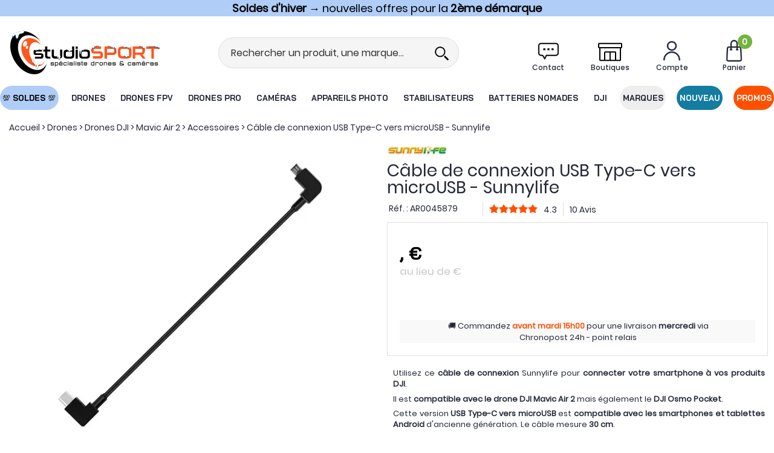

--- FILE ---
content_type: text/html; charset=iso-8859-1
request_url: https://www.studiosport.fr/cable-de-connexion-usb-type-c-vers-microusb-sunnylife-a20575.html
body_size: 35630
content:
<!doctype html><html itemscope="" itemtype="http://schema.org/WebPage" lang="fr"><head>
<title>C&acirc;ble de connexion Sunnylife (USB Type-C vers microUSB)</title><meta http-equiv="Content-Type" content="text/html; charset=iso-8859-1" /><meta name="description" lang="fr" content="Utilisez ce câble de connexion Sunnylife pour connecter votre smartphone à vos produits DJI. Il est compatible avec le drone DJI Mavic Air 2 mais également le DJI Osmo Pocket. Cette version USB Type-C vers microUSB est compatible avec les smartphones et tablettes Android d'ancienne génération." /><meta name="keywords" xml:lang="fr" content="Sunnylife, câble, connexion, USB, Type-C, microUSB, Android, DJI, Mavic Air 2, Osmo Pocket" />
<link rel="preload" fetchpriority="high" href="/themes/html_responsive/modeles/82/img/logo/logo_mobile_1.png" as="image" media="(max-width: 767px)">
<link rel="preload" href="/themes/html_responsive/modeles/82/img/logo/logo_header_1.png" as="image" media="(min-width: 768px)">
<link rel="preload" fetchpriority="high" href="/themes/html_responsive/modeles/82/img/public/btn-recherche.png" as="image" media="(max-width: 767px)">
<link rel="preload" fetchpriority="high" href="/themes/html_responsive/modeles/82/img/public/picto-panier.png" as="image">
<link rel="preload" fetchpriority="high" href="/themes/html_responsive/modeles/82/img/public/picto-favoris.png" as="image" media="(min-width: 768px)">
<link rel="preload" fetchpriority="high" href="/themes/html_responsive/modeles/82/img/public/picto-compte.png" as="image" media="(min-width: 768px)">
<link rel="preload" fetchpriority="high" href="/themes/html_responsive/fonts/BaiJamjuree-Bold.woff2" as="font" type="font/woff2" crossorigin>
<link rel="preload" fetchpriority="high" href="/themes/html_responsive/fonts/BaiJamjuree-Bold.woff" as="font" type="font/woff" crossorigin>
<link rel="preload" fetchpriority="high" href="/themes/html_responsive/fonts/Poppins-Bold.woff2" as="font" type="font/woff2" crossorigin>
<link rel="preload" fetchpriority="high" href="/themes/html_responsive/fonts/Poppins-Bold.woff" as="font" type="font/woff" crossorigin>
<link rel="preload" fetchpriority="high" href="/themes/html_responsive/fonts/Poppins-Medium.woff2" as="font" type="font/woff2" crossorigin>
<link rel="preload" fetchpriority="high" href="/themes/html_responsive/fonts/Poppins-Medium.woff" as="font" type="font/woff" crossorigin>
<link rel="preload" fetchpriority="high" href="/themes/html_responsive/fonts/Poppins-Regular.woff2" as="font" type="font/woff2" crossorigin>
<link rel="preload" fetchpriority="high" href="/themes/html_responsive/fonts/Poppins-Regular.woff" as="font" type="font/woff" crossorigin>
<link rel="preload" fetchpriority="high" href="/themes/html_responsive/fonts/Poppins-SemiBold.woff2" as="font" type="font/woff2" crossorigin>
<link rel="preload" fetchpriority="high" href="/themes/html_responsive/fonts/Poppins-SemiBold.woff" as="font" type="font/woff" crossorigin><meta http-equiv="content-language" content="fr" /><meta name="language" content="fr" />
<style>
	   	#preHeader {
	   		overflow: hidden;
	   	}
	   	.Head_menu .menu_responsive {
	   		overflow: hidden;
	   	}
	   </style>
<meta name="_globalsign-domain-verification" content="YfCmlbGhkXVl3ampLCtPUaI05nMAENfU0nIhteKa8X" /><meta http-equiv="X-UA-Compatible" content="IE=edge" /><meta property='og:image' content='https://www.studiosport.fr/upload/image/cable-de-connexion-usb-type-c-vers-microusb---sunnylife-p-image-219810-moyenne.jpg' /><link rel="icon" type="image/png" href="../themes/html/img/favicon.png" /><base href="https://www.studiosport.fr/dhtml/" data-url="https://www.studiosport.fr/dhtml/" />
<meta name="google-site-verification" content="HNT2B4khJ0EyEp602bCnXq9rn_2Ks3Nx6QYGpnidf_g" /><meta property="fb:page_id" content="&lt;meta property=&quot;fb:admins&quot; content=&quot;655505488&quot; /&gt;" />	   <meta content="width=device-width, initial-scale=1, minimum-scale=1, maximum-scale=1, user-scalable=no" name="viewport">
			<meta name="format-detection" content="telephone=no">
	<link rel="canonical" href="https://www.studiosport.fr/cable-de-connexion-usb-type-c-vers-microusb-sunnylife-a20575.html" /><meta property="og:title" content="C&acirc;ble de connexion Sunnylife (USB Type-C vers microUSB)" /><meta property="og:description" content="Utilisez ce c&acirc;ble de connexion Sunnylife pour connecter votre smartphone &agrave; vos produits DJI. Il est compatible avec le drone DJI Mavic Air 2 mais &eacute;galement le DJI Osmo Pocket. Cette version USB Type-C vers microUSB est compatible avec les smartphones et tablettes Android d'ancienne g&eacute;n&eacute;ration." /><meta property="og:type" content="website" /><meta property="og:url" content="https://www.studiosport.fr/cable-de-connexion-usb-type-c-vers-microusb-sunnylife-a20575.html" /><meta property="og:site_name" content="studioSPORT" /><style id="critical_css">@charset "UTF-8";#preHeader{overflow:hidden}a,body,div,form,html,iframe,li,p,span,ul{margin:0;padding:0;border:0;outline:0;font-weight:inherit;font-style:inherit;font-family:inherit;vertical-align:baseline}@font-face{font-display:swap;font-family:FontAwesome;src:url('https://www.studiosport.fr/themes/html/fonts/fontawesome-webfont.eot?v=4.7.0');src:url('https://www.studiosport.fr/themes/html/fonts/fontawesome-webfont.eot?#iefix&v=4.7.0') format('embedded-opentype'),url('https://www.studiosport.fr/themes/html/fonts/fontawesome-webfont.woff2?v=4.7.0') format('woff2'),url('https://www.studiosport.fr/themes/html/fonts/fontawesome-webfont.woff?v=4.7.0') format('woff'),url('https://www.studiosport.fr/themes/html/fonts/fontawesome-webfont.ttf?v=4.7.0') format('truetype'),url('https://www.studiosport.fr/themes/html/fonts/fontawesome-webfont.svg?v=4.7.0#fontawesomeregular') format('svg');font-weight:400;font-style:normal}@font-face{font-family:baijamjuree-bold;font-style:normal;font-display:swap;font-weight:400;src:url('https://www.studiosport.fr/themes/html_responsive/fonts/BaiJamjuree-Bold.woff') format('woff'),url('https://www.studiosport.fr/themes/html_responsive/fonts/BaiJamjuree-Bold.woff2') format('woff2')}@font-face{font-family:opensansbold;font-style:normal;font-display:swap;font-weight:400;src:url('https://www.studiosport.fr/themes/html_responsive/fonts/OpenSans-Bold-webfont.woff') format('woff')}@font-face{font-family:poppins-bold;font-style:normal;font-display:swap;font-weight:400;src:url('https://www.studiosport.fr/themes/html_responsive/fonts/Poppins-Bold.woff') format('woff'),url('https://www.studiosport.fr/themes/html_responsive/fonts/Poppins-Bold.woff2') format('woff2')}@font-face{font-family:poppins-medium;font-style:normal;font-display:swap;font-weight:400;src:url('https://www.studiosport.fr/themes/html_responsive/fonts/Poppins-Medium.woff') format('woff'),url('https://www.studiosport.fr/themes/html_responsive/fonts/Poppins-Medium.woff2') format('woff2')}@font-face{font-family:poppins-regular;font-style:normal;font-display:swap;font-weight:400;src:url('https://www.studiosport.fr/themes/html_responsive/fonts/Poppins-Regular.woff') format('woff'),url('https://www.studiosport.fr/themes/html_responsive/fonts/Poppins-Regular.woff2') format('woff2')}@font-face{font-family:poppins-semibold;font-style:normal;font-display:swap;font-weight:400;src:url('https://www.studiosport.fr/themes/html_responsive/fonts/Poppins-SemiBold.woff') format('woff'),url('https://www.studiosport.fr/themes/html_responsive/fonts/Poppins-SemiBold.woff2') format('woff2')}.Foot_liens .separateur{width:1px;display:inline-block;opacity:.5;font-size:1em;font-weight:400}.row-template{min-height:20px}.Foot_liens .separateur{color:#fff!important;font-family:poppins-regular!important}.Foot_liens .separateur{color:#ff5000!important;opacity:1}div,form,li,p,ul{margin:0;padding:0}@media screen and (max-width:39.99875em){.hide-for-small-only{display:none!important}}.Head_menu .menu_responsive{overflow:hidden}a,body,div,form,h1,html,iframe,li,p,span,ul{margin:0;padding:0;border:0;outline:0;font-weight:inherit;font-style:inherit;font-family:inherit;vertical-align:baseline}img{padding:0;border:0;outline:0;font-weight:inherit;font-style:inherit;font-size:100%;font-family:inherit;vertical-align:baseline}body{font-family:Arial,Helvetica,sans-serif;line-height:normal;color:#000;background:#fff;font-size:11px}li,ul{list-style:none;list-style-type:none}a{color:#000;text-decoration:underline;margin:0;padding:0}p{margin:10px 0}.modal-container{box-shadow:0 20px 40px -20px rgba(0,0,0,.5)}.modal-title-text{font-weight:400}.modal-content ul{margin-left:0}span.title-component{margin-bottom:10px;line-height:1;display:block}.bouton5 a,.btn-primary,input[type=submit]{-moz-border-radius:1px;-webkit-border-radius:1px;border-radius:1px;background-image:none;font-weight:400;text-align:center}.btn-primary{line-height:40px;font-size:15px;text-decoration:none;color:#fff;background-color:#000;display:inline-block;padding:0 15px;white-space:nowrap;text-align:center}.bouton5{line-height:40px;display:inline-block;text-align:center;color:inherit}.bouton5 a{font-size:15px;text-decoration:none;color:#fff;background-color:#000;display:block;padding:0 15px;white-space:nowrap}body{font-size:12px;background-color:#fff;font-family:Arial,Helvetica,sans-serif}.PictoActionNew{min-width:40px}input::-ms-clear,input::-ms-reveal{display:none}.jqFaEye{height:2.4375rem;position:absolute;right:10px;top:0}.jqFaEye i{height:100%;display:flex;justify-content:center;align-items:center}.HeadFaEye{height:2.4375rem}.fa{display:inline-block;font:14px/1 FontAwesome;font-size:inherit;text-rendering:auto;-webkit-font-smoothing:antialiased;-moz-osx-font-smoothing:grayscale}.fa-lg{font-size:1.33333333em;line-height:.75em;vertical-align:-15%}.fa-2x{font-size:2em}.fa-spin{-webkit-animation:2s linear infinite fa-spin;animation:2s linear infinite fa-spin}@-webkit-keyframes fa-spin{0%{-webkit-transform:rotate(0);transform:rotate(0)}100%{-webkit-transform:rotate(359deg);transform:rotate(359deg)}}@keyframes fa-spin{0%{-webkit-transform:rotate(0);transform:rotate(0)}100%{-webkit-transform:rotate(359deg);transform:rotate(359deg)}}.fa-heart:before{content:"\f004"}.fa-user:before{content:"\f007"}.fa-check:before{content:"\f00c"}.fa-close:before{content:"\f00d"}.fa-eye:before{content:"\f06e"}.fa-phone:before{content:"\f095"}.fa-bars:before{content:"\f0c9"}.fa-angle-double-up:before{content:"\f102"}.fa-angle-right:before{content:"\f105"}.fa-spinner:before{content:"\f110"}.sr-only{position:absolute;width:1px;height:1px;padding:0;margin:-1px;overflow:hidden;clip:rect(0,0,0,0);border:0}#backTop{position:fixed;right:20px;bottom:40px;width:40px;height:40px;line-height:40px;font-size:20px;text-align:center;background-color:#000;color:#fff!important;border-radius:5px;z-index:1000;opacity:0}#backTop i{height:40px;line-height:40px;margin:auto}#overlay-cookie{display:none;position:absolute;top:0;left:0;width:100%;height:100%;z-index:100;background-color:rgba(0,0,0,.5)}#cookie-disabled{display:none;background:#fff;width:50%;z-index:110;top:100px;left:25%;position:fixed}input{resize:none}input[type=password],input[type=text]{border-radius:3px!important;border:1px solid #e4e4e4;outline:0;color:#000;font-size:14px}.align-center{justify-content:center!important}.align-right{justify-content:flex-end!important}.align-top{align-items:flex-start!important}.align-middle{align-items:center!important}.align-justify{justify-content:space-between!important}.text-center{text-align:center!important}.text-right{text-align:right!important}.shrink{flex:0 0 auto!important;max-width:100%!important}.no-margin{margin:0!important}.no-padding{padding:0!important}.position-absolute{position:absolute!important}.position-relative{position:relative!important}.d-block{display:block!important}.d-flex{display:flex!important}.d-none{display:none}.margin-bottom-5{margin-bottom:5px}.margin-top-10{margin-top:10px}.margin-right-10{margin-right:10px}.margin-left-10{margin-left:10px}.margin-top-15{margin-top:15px}.margin-bottom-15{margin-bottom:15px}@media print,screen and (min-width:40em){.medium-align-center{justify-content:center!important}.medium-text-right{text-align:right!important}.medium-shrink{flex:0 0 auto!important;max-width:100%!important}.medium-order-1{order:1}}@media print,screen and (min-width:64em){.large-align-center{justify-content:center!important}}.fond-page{margin:auto}.pop-close{background:url('https://www.studiosport.fr/themes/html/img/cancel.svg') no-repeat;width:18px;height:18px;background-size:contain;display:block}body{font-size:1em;background-color:#fff!important;image-rendering:-webkit-optimize-contrast}.Head_menuHook,.Head_top,.fond-contenu{margin:auto}.Head_top{margin:auto!important}.fond-contenu{margin-top:0!important;background-color:#fff!important}.fond-page{width:100%!important;margin-left:inherit!important;left:0!important}.Head_bandeauMenu{background-color:#fff}#large-header>div{z-index:1006!important;}#large-header{z-index:1006;height:220px!important}#large-header.no-phrase.no-liens.no-share:not(.shrink){height:190px!important}.Head_topFond{min-height:1px}#large-header .head_large_logo{max-height:150px;max-width:250px}#large-header .head_item_container .head_item{margin:0 .8em!important}.Head_topFond{margin:auto;border-bottom:none;background-color:#fff}.Head_top{line-height:30px}.Head_divers{padding:0 10px;box-sizing:border-box}.Head_liens{text-align:right;line-height:30px}.Head_bandeauFond{margin:auto;width:100%;height:150px;padding-top:0}.Head_logo{height:150px;position:relative;background-position:0 50%;background-repeat:no-repeat}.Head_logo a#id_accueil{width:100%;display:block}.Head_recherche{background-color:transparent;max-width:100%;margin:0 auto;padding:0;z-index:1;border-bottom:1px solid #ccc}.Head_recherche_container .Head_recherche .input-text-search{border:none!important;box-shadow:none!important;font-size:16px}.Head_recherche_container .Head_recherche .input-group-button{background:#fff;width:40px}.Head_recherche_container .Head_recherche .input-group-button .Head_rechBouton{background:0 0;background-position:50% 50%;background-repeat:no-repeat}.Head_rechBouton{background-size:contain!important;background-repeat:no-repeat!important}.head_item{position:relative;width:80px;height:60px;padding:5px;margin:0;z-index:3}.head_item .head_item_picto{position:relative;bottom:0;width:40px;height:40px;margin:auto;background-repeat:no-repeat;background-position:50% 50%;background-size:contain}.head_item .head_item_badge{font-size:14px!important;font-weight:700;min-width:24px;height:24px;line-height:24px;padding-top:0;border-radius:12px;text-align:center;vertical-align:middle;display:block;position:absolute;right:10px;top:0;z-index:1}.head_item .head_item_title{display:block;line-height:20px;height:20px;text-align:center;font-size:14px!important;font-weight:400!important;text-decoration:none;white-space:nowrap;width:100%;overflow:hidden;text-overflow:ellipsis}.head_item .head_item_block{min-width:200px;position:absolute;right:5px;left:auto;top:65px;padding:15px;display:none;z-index:91;border-radius:0;border:2px solid #ccc;box-shadow:0 3px 10px 1px rgba(0,0,0,.15);background-color:#fff!important}.head_item .head_item_block:after{content:' ';background-color:#fff;display:block;width:8px;height:8px;position:absolute;transform:rotate(45deg);top:-5px;right:29px;border-top:2px solid #ccc;border-left:2px solid #ccc;background-color:#fff!important}.head_item_block_title{padding:0 0 10px;font-size:1em;line-height:normal;white-space:nowrap;font-weight:700}.Head_compte .a-link-connexion{text-decoration:underline}i.fa{text-align:center}.Head_panier#cont-panier-header{width:80px;height:60px;padding:5px;margin:0;z-index:3}a.lnk-favoris:before{font-family:FontAwesome;content:"\f08a"}a.lnk-ajouter-favoris:before{content:"\f08a"}a.lnk-retirer-favoris:before{content:"\f004"}a.lnk-ajouter-favoris,a.lnk-connecter-favoris,a.lnk-retirer-favoris{background-color:#ddd;color:#222}.Head_h1{color:#000;font-size:32px;font-weight:400;height:auto;margin-bottom:0;vertical-align:middle;overflow:hidden;font-family:orkneybold}#small-header{height:90px;z-index:1005;padding:20px 0;background-color:#fff}#small-header .head_small_logo{max-height:50px;margin:0 0 0 15px}#small-header .head_item{height:auto;width:50px;padding:0 5px}#small-header .head_item .head_item_badge{right:-6px}.a-link-connexion{text-decoration:underline}.Head_menu{margin:auto;position:relative;width:100%;padding-top:0}.Head_menu a.boutonHautLien{height:40px!important;line-height:40px;width:100%;padding:.05em 1em;display:block;color:#fff;font-size:14px;font-family:opensansbold;text-decoration:none;white-space:nowrap;vertical-align:middle;text-align:center}.sep-menu{border-left:1px solid transparent;background-color:transparent;display:block;font-size:14px;width:1px;height:20px;margin:auto;flex:0 1 auto!important}.dropdown-full-width{position:unset!important}.menu_type_perso>.menu.menu-haut{position:static}.menu_type_perso .menu-haut>li{overflow:hidden}.menu_type_perso .menu-haut>li>.sub-menu-haut{position:absolute;background-color:#fff;display:none;left:0;right:0;overflow:auto;max-height:65vh}.menu_responsive ul.menu>li .menu-content{width:100%!important;top:40px}.menu_responsive ul.menu>li .sub-menu-haut{background-color:#fff;border-top:none!important;border-left:none!important;border-right:none!important;border-bottom:2px solid #ddd;-webkit-box-shadow:0 15px 15px -5px rgba(0,0,0,.25);-moz-box-shadow:0 15px 15px -5px rgba(0,0,0,.25);box-shadow:0 15px 15px -5px rgba(0,0,0,.25)}#small-header button i{font-size:32px}.drilldown .submenu.invisible{display:none}.mobile_menu.position-left{background:#fff;width:90%;overflow-x:hidden}.mobile_menu.position-left:not(.is-open){-webkit-transform:translateX(-100%);-ms-transform:translateX(-100%);transform:translateX(-100%)}.mobile_menu .mobile_menu_close{padding:0 18px 0 0}.mobile_menu_title{font-size:18px;position:relative;line-height:1;padding-left:0}.mobile_menu_title:before{font-family:FontAwesome;content:"\f104";margin-right:10px;float:left;width:18px;text-align:center;opacity:1}.mobile_menu_title[data-close]:before{opacity:0!important}.mobile_menu_header{padding:15px 0;margin-top:0;margin-bottom:10px;border-bottom:3px solid #ccc}.mobile_menu_content{padding:0 15px}.mobile_menu_separator{border-top:2px solid #ccc!important;position:relative;margin:0;border-bottom:none!important;margin-top:-1px;margin-left:1px;margin-right:1px}.mobile_menu_separator::after{font-size:16px;top:-11px;left:11px}.mobile_menu_content .boutonHautLien{padding-left:3px;padding-right:3px}.mobile_menu_content .boutonHautLien span{vertical-align:middle}.mobile_menu .menu-picto{width:26px;height:19px;display:inline-block;margin-right:2px;text-align:center;vertical-align:middle}.mobile_menu .menu-picto i.fa{line-height:19px;margin-right:0!important}.mobile_menu .mobile_menu_content a.boutonHautLien{padding:10px 3px!important;border-bottom:1px solid #eee;line-height:inherit;background:0 0!important;font-size:16px!important}.mobile_menu .drilldown .is-drilldown-submenu-parent>a::after{right:5px;border-left-color:#ccc}.mobile_menu .drilldown a{background:0 0}.mobile_menu .column-template{padding:5px 0!important}#preHeader{margin:auto;position:absolute;left:0;top:0;width:100%}#preHeader .preHeader_contenu{width:960px!important;margin:auto;text-align:center}.bp_favoris{position:absolute;bottom:15px;right:15px;z-index:10}.favoris_item a.lnk-favoris{width:28px;height:28px;line-height:28px;text-align:center;font-weight:400;vertical-align:middle;display:block;font-size:20px;text-decoration:none;color:#222;background-color:transparent;border-radius:50%;box-sizing:border-box;text-decoration:none;padding:0}.product_box .favoris_item a.lnk-favoris{background-color:rgba(255,255,255,.75)}.recherche_deluxe_input{box-shadow:none!important;border:none!important}.search_deluxe .resultat .resultat_article,.search_deluxe .resultat .resultat_categorie,.search_deluxe .suggestion_historique .historique,.search_deluxe .suggestion_historique .suggests{display:none}.search_deluxe .resultat .titre,.search_deluxe .suggestion_historique .titre{font-weight:700;text-transform:uppercase;font-size:18px}.list_history,.list_suggests{padding-right:15px}.suggestion_historique{border-left:1px solid #e0e0e0}.liste_article{border:1px solid #e4e4e4}.modal-content .Head_recherche{max-width:100%;margin:0 auto;padding:0;z-index:1;border:1px solid #ccc;border-radius:0}.modal-content .Head_recherche_container .input-group-button{width:2em;background:0 0}.modal-content .Head_recherche_container .input-group-button .Head_rechBouton{width:100%;padding:0;background:0 0;background-position:50% 50%}.modal-content .Head_recherche_container .input-group-button i.fa{width:1em!important;height:1em;margin-top:.5em;margin-left:.5em}.fond-page,.off-canvas-content,body{min-height:100vh}.fond-page{display:flex;flex-flow:column nowrap}.fond-page>div,.fond-page>header{width:100%}.padded-columns{padding:10px}img[loading]:not([src]){visibility:hidden}.fond-page{margin-left:auto!important}.fond-page{min-width:0!important}.Head_menuHook,.Head_top,.fond-contenu{min-width:100px!important;width:100%!important}.fond-contenu{margin-top:65px}#boite_message_boite{margin:auto!important;top:50%!important;left:50%!important;max-width:800px;transform:translate(-50%,-50%);height:auto!important}#preHeader div.preHeader_contenu{width:100%!important;line-height:normal}#preHeader>div.preHeader_contenu>.row>.column{padding-left:0!important;padding-right:0!important}*,::after,::before{box-sizing:inherit}.row{box-sizing:border-box}body a{color:inherit}body a:visited{color:inherit}.imageGabarit,.pictureContainer,.pictureContainer img{max-height:100%}.picture-template{overflow:hidden}.reveal{top:125px}.reveal.modal-container{padding:1.3rem 1.5rem}.modal-title{font-size:1.2em!important;margin-bottom:10px}.modal-title .modal-title-text{height:100%;padding-left:0;padding-right:0;font-size:1.2em!important;text-transform:uppercase!important}.contents.row{margin-left:auto!important;margin-right:auto!important}.Head_divers .Head_liens{color:#222}#preHeader{position:relative;z-index:1006;background-color:#fff}.row-template,.vertical-separator-component{min-height:20px}.template-content{position:relative}.text-template-content{overflow:hidden}.text-template-content p{line-height:inherit}.text-template-content p:last-child{margin-bottom:0!important}.margin-0-auto{margin:0 auto!important}.owl-dots{position:absolute;bottom:20px;left:0;width:100%;text-align:center}@media screen and (max-width:39.99875em){.cart-popup{padding:1em;width:100%}}@media screen and (min-width:40em){.cart-popup{padding:1em;width:320px;margin-top:8px;margin-bottom:8px;right:33em}}.cart-popup{background-color:#d4edda!important;position:fixed;z-index:8;text-align:center;color:#155724}#contenu-panier-header{max-height:75vh;overflow-y:auto;scrollbar-width:none}.favoris_item .lnk-favoris.lnk-ajouter-favoris{display:none}.favoris_item .lnk-favoris.lnk-retirer-favoris{display:none}.favoris_item .lnk-favoris.lnk-connecter-favoris{display:none}body .bouton5 a,body .btn-primary{background-color:#ff5000!important;border-style:solid;border-width:1px;border-color:#ff5000!important;color:#fff!important;font-family:poppins-bold;font-size:16px!important;font-weight:initial;text-transform:initial;border-radius:30px}.highlight{background-color:#ff5000;color:#fff}.mobile_menu_header::after,.mobile_menu_separator::after{color:#147ca0!important}.mobile_menu_header,.mobile_menu_separator{border-color:#147ca0!important}.PictoActionNew,a.lnk-favoris{color:#ff5000!important}.mobile_menu .drilldown .is-drilldown-submenu-parent>a::after{border-left-color:#ff5000!important}.Head_topFond{color:#242938!important;background-color:#fff!important}.head_item .head_item_title{color:#242938!important;font-family:poppins-medium!important;font-size:12px!important;font-weight:initial!important;text-transform:initial}#small-header button i{color:#242938!important}#small-header,.Head_bandeauFond{background-color:#fff!important}.Head_menu,.Head_menu .menu_responsive{background-color:#fff!important}.Head_menu a.boutonHautLien{color:#242938!important;font-size:16px!important;font-family:baijamjuree-bold!important;font-weight:initial;text-transform:uppercase}.sep-menu{background-color:#fff!important;width:auto!important;height:auto!important;border-radius:0!important}div.sub-menu-haut{border-color:#fff!important}.head_item .head_item_block,.head_item .head_item_block:after{border-color:#dedede!important}html body{font-family:poppins-regular!important;font-size:14px;color:#242938}.text-template .template-content a{color:#ff5000;text-decoration:initial}h1.Head_h1{font-family:baijamjuree-bold;font-size:28px;color:#242938;font-weight:initial;text-transform:initial}.modal-title-text{font-family:poppins-medium!important;font-size:16px!important;color:#242938!important;font-weight:initial!important;text-transform:initial!important}span.title-component{font-family:poppins-medium;font-size:16px;color:#242938;font-weight:initial;text-transform:initial}.Head_rechBouton{background-image:url('https://www.studiosport.fr/themes/html_responsive/modeles/82/img/public/btn-recherche.png')!important}@media screen and (max-width:640px){body,html{overflow-x:hidden}}.fond-contenu{margin:0!important}.menu_responsive ul.menu>li .menu-content{font-size:12px}.bouton5{line-height:40px}.mobile_menu_header::after,.mobile_menu_separator::after{color:#ff5000!important}p{margin-bottom:1rem;line-height:1.6;text-rendering:optimizeLegibility}#acces_mail,#acces_password{font-size:14px;height:auto}.mobile_menu_principal li:last-child{margin-bottom:100px}.mobile_menu .mobile_menu_content .mobile_menu_see_all_link a.boutonHautLien{background:#eee!important;padding:.9rem!important}#boite_message_boite{width:100%!important;max-width:800px!important}#boite_message_fond{background-color:#333!important;opacity:.2!important}#modalAjoutPanier .modal-title-text{text-transform:none!important;color:#333!important;font-size:24px!important;font-weight:700!important;padding-left:.9375rem}#large-header{z-index:1004}.menu_type_perso .menu-haut>li>.sub-menu-haut{max-height:100vh!important}.sub-menu-haut::-webkit-scrollbar-track{-webkit-box-shadow:inset 0 0 6px rgba(0,0,0,.3);border-radius:10px;background-color:#f5f5f5}.sub-menu-haut::-webkit-scrollbar{width:5px;background-color:#f5f5f5}.sub-menu-haut::-webkit-scrollbar-thumb{border-radius:10px;-webkit-box-shadow:inset 0 0 6px rgba(0,0,0,.3);background-color:#333}#backTop{position:fixed;right:5px;bottom:40%}.HeadFaEye{height:32px}.DialogInsightFormDiv{line-height:normal;word-wrap:normal;white-space:normal;position:relative;font-size:13px}div.DialogInsightFormContainer{text-align:left}div.DialogInsightInputContainer{display:inline-block;vertical-align:top;min-height:32px;width:300px}div.DialogInsightFormRow{padding-bottom:10px}input[type=text].DialogInsightFormInput{width:300px;height:32px;box-sizing:border-box;padding:0 12px;line-height:32px;color:#555;background-color:#fff;background-image:none;border:1px solid #ccc;border-radius:4px;-webkit-box-shadow:inset 0 1px 1px rgba(0,0,0,.075)}input[type=text].DialogInsightFormInput::-ms-clear{width:0;height:0}div.DialogInsightInputWithPlaceholderContainer{position:relative;height:50px}div.DialogInsightInputWithPlaceholderContainer input.DialogInsightInputWithPlaceholder{position:absolute;left:0;top:0;width:100%;z-index:10;background-color:transparent;background-image:url(https://cdn.dialoginsight.com/DI/Forms/resources/emptyimagetoworkaroundiebug.gif)}.DialogInsightFormSubmit input[type=submit]{vertical-align:middle;display:inline-block;margin-bottom:0;font-weight:400;text-align:center;vertical-align:middle;touch-action:manipulation;background-image:none;border:1px solid transparent;white-space:nowrap;padding:6px 12px;font-size:14px;border-radius:0 30px 30px 0;color:#fff;background-color:#ff4d02;border-color:#ff4d02;height:50px}.DialogInsightFormSubmit .DialogInsightFormSubmitLoader{visibility:hidden;margin-left:5px;vertical-align:middle}#divForm_DIForm_1390_1310_success{text-align:center;background:#fff;border:1px solid #147ca0;border-radius:15px!important;color:#147ca0}.Foot_rassurance .DialogInsightFormDiv input.DialogInsightInputWithPlaceholder{font-weight:400;background:#fff;margin:0;height:50px!important;border:none;border-radius:30px 0 0 30px!important}.Foot_rassurance .DialogInsightFormRow{display:block;padding:0;width:100%}.Foot_rassurance .DialogInsightFormContainer{padding:0;display:flex;border-radius:0;overflow:hidden}div.DialogInsightInputContainer{width:100%}.DialogInsightInputWithPlaceholderContainer input{width:100%!important}@media screen and (max-width:350px){#small-header .head_small_logo{margin:1%}}#backTop{position:fixed;right:5px;bottom:30%}.overflow-hidden{overflow:hidden}.accordion-content{border:none!important;font-size:17px}#preHeader{z-index:1000}#large-header{height:180px!important}#large-header.no-phrase.no-liens.no-share:not(.shrink){height:160px!important}.Head_bandeauFond{height:100px}.Head_logo{height:100px}#large-header .head_large_logo{max-height:100px}.Head_menu a.boutonHautLien{height:40px!important;line-height:38px;margin:5px 0}.Head_recherche{background-color:#f5f5f5;border:1px solid #ddd;border-radius:30px;overflow:hidden;max-width:500px;padding:5px}.Head_recherche *{background-color:transparent!important}#small-header .head_item{width:40px}#small-header .head_item .head_item_picto{width:30px;height:30px}.head_item_badge.highlight{background-color:#72b43e;color:#fff;border-radius:50%!important}.header_contact .head_item_block.header_contact_dropdown:after{border-color:#ff5000!important;background-color:#f0f0f0!important}.header_contact .head_item_block.header_contact_dropdown{min-width:375px;border-top:3px solid #ff5000!important;border-width:1px;border-radius:0 0 15px 15px;padding:0}.header_contact_dropdown_title{font-family:poppins-bold;font-size:20px;color:#242938;height:55px;background-color:#f0f0f0;padding:15px 10px 10px 45px}.header_contact_dropdown_email{background-image:url('https://www.studiosport.fr/themes/html_responsive/modeles/82/img/client/picto-menu-contact-email.png');background-position:10px 50%;background-repeat:no-repeat}.header_contact_dropdown_telephone{background-image:url('https://www.studiosport.fr/themes/html_responsive/modeles/82/img/client/picto-menu-contact-telephone.png');background-position:10px 50%;background-repeat:no-repeat}.header_contact_dropdown_content{padding:15px 15px 15px 40px}.header_contact_dropdown_content ul{margin:0 0 10px}.header_contact_dropdown_content ul li{list-style-type:disc;margin:5px}.header_contact_dropdown_line{padding:10px 5px;border-bottom:1px solid #ddd;font-size:16px;font-family:poppins-regular!important}.header_contact_dropdown_lastline{border-bottom:none}.header_contact_dropdown_line .strong{font-family:poppins-semibold!important;font-weight:400;color:#242938}.header_contact_dropdown_line .strong span{font-family:poppins-regular!important;color:#ff5000}.header_contact_dropdown_line .strong span .strong{font-family:poppins-semibold!important;font-weight:400;color:#ff5000}.header_contact_dropdown_line .status{display:block;width:12px;height:12px;border-radius:50%}#small-header .head_item.header_contact{position:unset}#small-header .head_item.header_contact .head_item_block.header_contact_dropdown{left:0;width:100%;top:75px}#small-header .head_item.header_contact .head_item_block.header_contact_dropdown:after{right:68px}#small-header .head_item.header_contact .head_item_block.header_contact_dropdown{border-radius:0;display:none}#large-header .Head_menu #menu-nouveau a.boutonHautLien,#large-header .Head_menu #menu-promo a.boutonHautLien{border-radius:30px!important;border-bottom:0!important;border:1px solid transparent!important;line-height:36px!important}.bp_favoris{display:none!important}#modalAjoutPanier .modal-title span{color:#ff6a1b}.row-scrolling{display:flex;flex-wrap:nowrap;align-items:center;white-space:nowrap}.row-scrolling .column-template{flex-shrink:0}#preHeader{max-height:36px;overflow:hidden}.owl-carousel .owl-dots.disabled{display:none}.owl-theme .owl-dots{text-align:center}html{line-height:1.15;-webkit-text-size-adjust:100%}body{margin:0}h1{font-size:2em;margin:.67em 0}a{background-color:transparent}b{font-weight:bolder}img{border-style:none}button,input{font-family:inherit;font-size:100%;line-height:1.15;margin:0}button,input{overflow:visible}button{text-transform:none}[type=button],[type=submit],button{-webkit-appearance:button}[type=button]::-moz-focus-inner,[type=submit]::-moz-focus-inner,button::-moz-focus-inner{border-style:none;padding:0}[type=button]:-moz-focusring,[type=submit]:-moz-focusring,button:-moz-focusring{outline:ButtonText dotted 1px}::-webkit-file-upload-button{-webkit-appearance:button;font:inherit}html{-webkit-box-sizing:border-box;box-sizing:border-box;font-size:100%}*,::after,::before{-webkit-box-sizing:inherit;box-sizing:inherit}body{margin:0;padding:0;background:#fefefe;font-family:"Helvetica Neue",Helvetica,Roboto,Arial,sans-serif;font-weight:400;line-height:1.5;color:#0a0a0a;-webkit-font-smoothing:antialiased;-moz-osx-font-smoothing:grayscale}img{display:inline-block;vertical-align:middle;max-width:100%;height:auto;-ms-interpolation-mode:bicubic}button{padding:0;-webkit-appearance:none;-moz-appearance:none;appearance:none;border:0;border-radius:0;background:0 0;line-height:1}button,input{font-family:inherit}div,form,h1,li,p,ul{margin:0;padding:0}p{margin-bottom:1rem;font-size:inherit;line-height:1.6;text-rendering:optimizeLegibility}i{font-style:italic;line-height:inherit}b{font-weight:700;line-height:inherit}h1{font-family:"Helvetica Neue",Helvetica,Roboto,Arial,sans-serif;font-style:normal;font-weight:400;color:inherit;text-rendering:optimizeLegibility}h1{font-size:1.5rem;line-height:1.4;margin-top:0;margin-bottom:.5rem}@media print,screen and (min-width:40em){.reveal,.reveal.large{right:auto;left:auto;margin:0 auto}h1{font-size:3rem}}a{line-height:inherit;color:#2ba6cb;text-decoration:none}a img{border:0}ul{margin-bottom:1rem;list-style-position:outside;line-height:1.6}li{font-size:inherit}ul{margin-left:1.25rem;list-style-type:disc}ul ul{margin-left:1.25rem;margin-bottom:0}.text-right{text-align:right}.text-center{text-align:center}@media print,screen and (min-width:40em){.medium-text-right{text-align:right}.reveal{min-height:0}}[type=password],[type=text]{display:block;-webkit-box-sizing:border-box;box-sizing:border-box;width:100%;height:2.4375rem;margin:0 0 1rem;padding:.5rem;border:1px solid #cacaca;border-radius:0;background-color:#fefefe;-webkit-box-shadow:inset 0 1px 2px rgba(10,10,10,.1);box-shadow:inset 0 1px 2px rgba(10,10,10,.1);font-family:inherit;font-size:1rem;font-weight:400;line-height:1.5;color:#0a0a0a;-webkit-appearance:none;-moz-appearance:none;appearance:none}[type=button],[type=submit]{-webkit-appearance:none;-moz-appearance:none;appearance:none;border-radius:0}::-webkit-input-placeholder{color:#cacaca}:-ms-input-placeholder{color:#cacaca}::-ms-input-placeholder{color:#cacaca}::placeholder{color:#cacaca}.input-group{display:-webkit-box;display:-webkit-flex;display:-ms-flexbox;display:flex;width:100%;margin-bottom:1rem;-webkit-box-align:stretch;-webkit-align-items:stretch;-ms-flex-align:stretch;align-items:stretch}.input-group>:first-child{border-radius:0}.input-group>:last-child,.input-group>:last-child.input-group-button>*{border-radius:0}.input-group-button,.input-group-button button,.input-group-button input,.input-group-field{margin:0;white-space:nowrap}.input-group-field{border-radius:0;-webkit-box-flex:1;-webkit-flex:1 1 0px;-ms-flex:1 1 0px;flex:1 1 0px;min-width:0}.input-group-button{padding-top:0;padding-bottom:0;text-align:center;display:-webkit-box;display:-webkit-flex;display:-ms-flexbox;display:flex;-webkit-box-flex:0;-webkit-flex:0 0 auto;-ms-flex:0 0 auto;flex:0 0 auto}.input-group-button button,.input-group-button input{-webkit-align-self:stretch;-ms-flex-item-align:stretch;align-self:stretch;height:auto;padding-top:0;padding-bottom:0;font-size:1rem}.hide{display:none!important}.invisible{visibility:hidden}@media screen and (max-width:0em),screen and (min-width:40em){.show-for-small-only{display:none!important}}@media print,screen and (min-width:64em){.hide-for-large{display:none!important}}@media screen and (max-width:63.99875em){.show-for-large{display:none!important}}.button{display:inline-block;vertical-align:middle;margin:0 0 1rem;padding:.85em 1em;border:1px solid transparent;border-radius:0;font-family:inherit;font-size:.9rem;-webkit-appearance:none;line-height:1;text-align:center;background-color:#2ba6cb;color:#fefefe}.close-button{position:absolute;color:#8a8a8a}.close-button{right:1rem;top:.5rem;font-size:2em;line-height:1}.menu{padding:0;margin:0;list-style:none;position:relative;display:-webkit-box;display:-webkit-flex;display:-ms-flexbox;display:flex;-webkit-flex-wrap:wrap;-ms-flex-wrap:wrap;flex-wrap:wrap}.menu a{line-height:1;text-decoration:none;display:block;padding:.7rem 1rem}.menu a{margin-bottom:0}.menu{-webkit-flex-wrap:wrap;-ms-flex-wrap:wrap;flex-wrap:wrap;-webkit-box-orient:horizontal;-webkit-box-direction:normal;-webkit-flex-direction:row;-ms-flex-direction:row;flex-direction:row}.menu.vertical{-webkit-flex-wrap:nowrap;-ms-flex-wrap:nowrap;flex-wrap:nowrap;-webkit-box-orient:vertical;-webkit-box-direction:normal;-webkit-flex-direction:column;-ms-flex-direction:column;flex-direction:column}.menu.nested{margin-right:0;margin-left:1rem}.menu.icons a{display:-webkit-box;display:-webkit-flex;display:-ms-flexbox;display:flex}.menu.icon-left a{display:-webkit-box;display:-webkit-flex;display:-ms-flexbox;display:flex}.menu.icon-left li a{-webkit-box-orient:horizontal;-webkit-box-direction:normal;-webkit-flex-flow:row nowrap;-ms-flex-flow:row nowrap;flex-flow:row nowrap}.menu.icon-left li a i{margin-right:.25rem}.drilldown a{padding:.7rem 1rem;background:#fefefe}.drilldown .is-drilldown-submenu{position:absolute;top:0;left:100%;z-index:-1;width:100%;background:#fefefe}.drilldown .is-drilldown-submenu a{padding:.7rem 1rem}.drilldown .nested.is-drilldown-submenu{margin-right:0;margin-left:0}.drilldown .drilldown-submenu-cover-previous{min-height:100%}.drilldown .is-drilldown-submenu-parent>a{position:relative}.drilldown .is-drilldown-submenu-parent>a::after{display:block;width:0;height:0;border:6px inset;content:'';border-right-width:0;border-left-style:solid;border-color:transparent transparent transparent #2ba6cb;position:absolute;top:50%;margin-top:-6px;right:1rem}.accordion-item:last-child>:last-child{border-radius:0}.accordion-content{display:none;padding:1rem;border:1px solid #e6e6e6;border-bottom:0;background-color:#fefefe;color:#0a0a0a}:last-child>.accordion-content:last-child{border-bottom:1px solid #e6e6e6}.off-canvas{position:fixed;z-index:12;-webkit-backface-visibility:hidden;backface-visibility:hidden;background:#e6e6e6}.off-canvas.is-closed{visibility:hidden}.position-left{top:0;left:0;height:100%;overflow-y:auto;width:250px;-webkit-transform:translateX(-250px);-ms-transform:translateX(-250px);transform:translateX(-250px)}.off-canvas-content{-webkit-transform:none;-ms-transform:none;transform:none;-webkit-backface-visibility:hidden;backface-visibility:hidden}.reveal{z-index:1006;-webkit-backface-visibility:hidden;backface-visibility:hidden;display:none;padding:1rem;border:1px solid #cacaca;border-radius:0;background-color:#fefefe;position:relative;top:100px;margin-right:auto;margin-left:auto;overflow-y:auto}.reveal .column{min-width:0}.reveal>:last-child{margin-bottom:0}@media print,screen and (min-width:40em){.reveal{width:600px;max-width:62.5rem}.reveal.large{width:90%;max-width:62.5rem}.row .row{margin-right:-.9375rem;margin-left:-.9375rem}}@media screen and (max-width:39.99875em){.reveal{top:0;right:0;bottom:0;left:0;width:100%;max-width:none;height:100%;min-height:100%;margin-left:0;border:0;border-radius:0}}.row{max-width:62.5rem;margin-right:auto;margin-left:auto;display:-webkit-box;display:-webkit-flex;display:-ms-flexbox;display:flex;-webkit-box-orient:horizontal;-webkit-box-direction:normal;-webkit-flex-flow:row wrap;-ms-flex-flow:row wrap;flex-flow:row wrap}.row .row{margin-right:-.9375rem;margin-left:-.9375rem}.row .row.collapse{margin-right:0;margin-left:0}.row.expanded{max-width:none}.row.expanded .row{margin-right:auto;margin-left:auto}.row:not(.expanded) .row{max-width:none}.row.collapse>.column{padding-right:0;padding-left:0}.row.collapse>.column>.row{margin-right:0;margin-left:0}.column{-webkit-box-flex:1;-webkit-flex:1 1 0px;-ms-flex:1 1 0px;flex:1 1 0px;padding-right:.9375rem;padding-left:.9375rem;min-width:0}.small-9{-webkit-box-flex:0;-webkit-flex:0 0 75%;-ms-flex:0 0 75%;flex:0 0 75%;max-width:75%}.small-12{-webkit-box-flex:0;-webkit-flex:0 0 100%;-ms-flex:0 0 100%;flex:0 0 100%;max-width:100%}@media print,screen and (min-width:40em) and (min-width:40em){.medium-expand{-webkit-box-flex:1;-webkit-flex:1 1 0px;-ms-flex:1 1 0px;flex:1 1 0px}}@media print,screen and (min-width:64em){.row .row{margin-right:-.9375rem;margin-left:-.9375rem}.large-4{-webkit-box-flex:0;-webkit-flex:0 0 33.33333%;-ms-flex:0 0 33.33333%;flex:0 0 33.33333%;max-width:33.33333%}.large-8{-webkit-box-flex:0;-webkit-flex:0 0 66.66667%;-ms-flex:0 0 66.66667%;flex:0 0 66.66667%;max-width:66.66667%}.large-12{-webkit-box-flex:0;-webkit-flex:0 0 100%;-ms-flex:0 0 100%;flex:0 0 100%;max-width:100%}}.shrink{-webkit-box-flex:0;-webkit-flex:0 0 auto;-ms-flex:0 0 auto;flex:0 0 auto;max-width:100%}.align-right{-webkit-box-pack:end;-webkit-justify-content:flex-end;-ms-flex-pack:end;justify-content:flex-end}.align-center{-webkit-box-pack:center;-webkit-justify-content:center;-ms-flex-pack:center;justify-content:center}.align-justify{-webkit-box-pack:justify;-webkit-justify-content:space-between;-ms-flex-pack:justify;justify-content:space-between}.align-top{-webkit-box-align:start;-webkit-align-items:flex-start;-ms-flex-align:start;align-items:flex-start}.align-middle{-webkit-box-align:center;-webkit-align-items:center;-ms-flex-align:center;align-items:center}.align-center-middle{-webkit-box-pack:center;-webkit-justify-content:center;-ms-flex-pack:center;justify-content:center;-webkit-box-align:center;-webkit-align-items:center;-ms-flex-align:center;align-items:center;-webkit-align-content:center;-ms-flex-line-pack:center;align-content:center}.small-order-3{-webkit-box-ordinal-group:4;-webkit-order:3;-ms-flex-order:3;order:3}@media print,screen and (min-width:40em){.medium-order-1{-webkit-box-ordinal-group:2;-webkit-order:1;-ms-flex-order:1;order:1}}.flex-dir-column{-webkit-box-orient:vertical;-webkit-box-direction:normal;-webkit-flex-direction:column;-ms-flex-direction:column;flex-direction:column}.row:not(.expanded),.row:not(.expanded) .row:not(.expanded){max-width:1600px!important}.id-usr-i7fixp67751p60359{text-align:center!important}.id-usr-ioaeop67751p60359{font-size:16px!important;font-family:baijamjuree-bold!important;color:#fff!important}.id-usr-isywvp67751p60359{text-align:center!important}.id-usr-itpuzp67751p60359{padding-right:0!important;padding-left:0!important}.id-usr-ihmelp67751p60359{background-color:#242938;padding-top:6px!important;padding-bottom:6px!important}.id-usr-im9a6p67751p60359{font-size:16px!important;font-family:baijamjuree-bold!important;color:#fff!important}.id-usr-imnjyp67751p60359{text-align:center!important}.id-usr-ixg8rp67751p60359{font-size:16px!important;font-family:baijamjuree-bold!important;color:#fff!important}.id-usr-itc72p67751p60359{text-align:center!important}.id-usr-ivm5ep67751p60359{font-size:16px!important;font-family:baijamjuree-bold!important;color:#fff!important}.id-usr-il82lp67751p60359{text-align:center!important}.id-usr-ii8wnp67751p60359{font-size:16px!important;font-family:baijamjuree-bold!important;color:#fff!important}.id-usr-i81j7p67751p60359{text-align:center!important}.id-usr-i57r1p67751p60359{font-size:16px!important;font-family:baijamjuree-bold!important;color:#fff!important}.id-usr-irtwgp67751p60359{text-align:center!important}.id-usr-ivhtfp67751p60359{padding-right:0!important;padding-left:0!important}.id-usr-i6lekp67751p60359{align-items:center!important}ul.menu>li.menu-item-63956>a.boutonHautLien{background-color:#ff5000!important;color:#fff!important}ul.menu>li.menu-item-61357>a.boutonHautLien{background-color:#147ca0!important;color:#fff!important}.id-usr-ix2uat{font-size:18px!important;margin-bottom:15px!important;font-family:baijamjuree-bold!important}.id-usr-is4jpgp67750p144{margin-bottom:10px!important}.id-usr-iv8d4fp67750p144{padding-right:0!important;padding-left:0!important}.id-usr-ijgsywp67750p144{padding-right:0!important;padding-left:0!important;padding-top:0!important;border-top-right-radius:10px!important;border-bottom-left-radius:10px!important;border-bottom-right-radius:10px!important;border-top-left-radius:10px!important}.id-usr-is4zo8p67750p144{padding-right:0!important;padding-left:0!important;padding-top:0!important;border-top-left-radius:10px!important;border-top-right-radius:10px!important;border-bottom-left-radius:10px!important;border-bottom-right-radius:10px!important}.id-usr-ickaa5p67750p144{min-height:5px!important;width:200px!important;padding-right:auto!important;padding-left:auto!important;margin-bottom:15px!important}.id-usr-ifwrwep67750p144{padding-right:0!important;padding-left:0!important}.id-usr-imq17ip67750p144{margin-bottom:30px!important}.id-usr-ig4edep67750p144{text-align:center!important;display:flex!important;align-items:center!important;padding-top:15px!important;padding-bottom:15px!important}.id-usr-itv587p67750p144{margin-top:20px!important;padding-right:15px!important;padding-left:15px!important}.id-usr-io30whp67750p144{margin-bottom:30px!important}@media (min-width:40em){.id-usr-is4zo8p67750p144{padding-right:0!important}.id-usr-ijgsywp67750p144{padding-left:0!important}.id-usr-ig55lhp67750p144{width:1px;min-width:1px;max-width:20px}}@media (min-width:64em){.id-usr-ixg8rp67751p60359{color:#fff!important}.id-usr-ix2uat{font-size:28px!important}.id-usr-ig55lhp67750p144{width:20px;min-width:1px;max-width:20px}.id-usr-iv8d4fp67750p144{padding-right:20px!important}.id-usr-ig4edep67750p144{padding-right:20%!important;padding-left:20%!important}.id-usr-ig5n07p67750p144{border-top-left-radius:10px!important;border-top-right-radius:10px!important;border-bottom-left-radius:10px!important;border-bottom-right-radius:10px!important}.id-usr-itv587p67750p144{margin-top:0!important;padding-right:0!important;padding-left:0!important}.id-usr-is4zo8p67750p144{border-bottom-left-radius:10px!important;border-top-right-radius:10px!important;border-top-left-radius:10px!important;border-bottom-right-radius:10px!important}.id-usr-ijgsywp67750p144{border-top-left-radius:10px!important;border-top-right-radius:10px!important;border-bottom-left-radius:10px!important;border-bottom-right-radius:10px!important}.id-usr-imq17ip67750p144{padding-right:15px!important;padding-left:15px!important}}.slider-container.loading #slider-1749733186{display:none}.slider-container.loading{min-height:clamp(100px,50vw,559px);position:relative;overflow:hidden}.slide{display:flex;justify-content:center;align-items:center}.slide img{max-width:100%;height:auto;margin:auto}.slider-container.loading .slide:not(:first-child){display:none!important}

.column {
	padding-right: .9375rem;
    padding-left: .9375rem;
}
.trustpilot-widget {
	min-width: 300px;
	height: 24px;
}
/* Small (mobile) */
@media (max-width: 767px) {
  .row-scrolling .column-template {
    border-right: 1px solid #fff;
  }
}

/* Medium (tablette) */
@media (min-width: 768px) and (max-width: 1023px) {
  .row-scrolling .column-template {
    border-right: 1px solid #fff;
  }
}

@media (min-width: 1024px) {
	.row-scrolling .column-template {
		padding-left: 50px;
	    padding-right: 50px;
	    border-right: 1px solid #fff;
	}

	.slideshow-template .tns-controls {
	    position: absolute;
	    bottom: 10px;
	    right: 0px;
	    width: 125px;
	    top: auto;
	    left: auto;
	}
}

.row-scrolling {
	width: 7182px;
}
#preHeader {
	min-height: 36px;
}

@media screen and (max-width: 1520px) {
    .Head_menu .menu_responsive a.boutonHautLien {
        padding-left: 0.33em;
        padding-right: 0.33em;
        font-size: 13px !important;
    }
}

</style><script type="text/javascript" src="/javascript/globals.js.php"></script>
<link  href="https://www.studiosport.fr/themes/html/css/web.all.css?t=1768292730&p=admin_o8&r=1" rel="stylesheet" type="text/css" />
<link  href="https://www.studiosport.fr/themes/html/css/fiche_article.all.css?t=1761123854&p=admin_o8&r=1" rel="stylesheet" type="text/css" />
<link  href="https://www.studiosport.fr/themes/html_responsive/modeles/82/css/custom.all.css?t=1767952356&p=admin_o8&r=1" rel="stylesheet" type="text/css" />
<link  href="https://www.studiosport.fr/themes/html/css/spe.all.css?t=1754314677&p=admin_o8&r=1" rel="stylesheet" type="text/css" />
<link  href="https://www.studiosport.fr/themes/html/css/lib.all.css?t=1752651938&p=admin_o8&r=1" rel="stylesheet" type="text/css" />
<script src="../javascript/jquery-3.7.1.min+jquery-legacy-fixes.min+jquery-migrate-3.4.1.min+lazyload.js?t=1757664473" type="text/javascript"></script><script type="text/javascript" src="//widget.trustpilot.com/bootstrap/v5/tp.widget.bootstrap.min.js" async></script>			<style class="editor-css">
				.row:not(.expanded), .row:not(.expanded) .row:not(.expanded)
				{
					max-width:1600px !important;
				}
			</style>
			<script type="text/javascript">
function del(){
	var texte = "Êtes-vous sûr de vouloir supprimer ?";
	return confirm(texte);
}
</script>
    	<script type="text/javascript">
	// Redefine console.log()
		// {{{ COR : [TK15955]
		window.console.log = function (text) {};
		window.console.info = function (text) {};
		window.console.warn = function (text) {};
		window.console.error = function (text) {};
		window.dump=function(obj){};
		window.msg=function(obj){};
		// COR }}}
</script>
    

	<script>
			/**
			* Envoi les informations dans le dataLayer avec le bon format (structure de données).
			*/
			function gtag()
			{
			// {{{ COR : [TK15976]
			window.dataLayer = window.dataLayer || [];
			if (window.dataLayer.length > 0)
			{
			window.dataLayer.push(arguments);
			}
			// COR }}}
			}

			/**
			* Mettre à jour le dataLayer avec les informations de consentement de l'utilisateur.
			*
			* @param object oConsent : Les consentements / cookies acceptés ou refusés.
			* @param string sMode : Mode initialisation (default) ou mise à jour (update).
			*/
			function sendGtmConsent(oConsent = {}, sMode = 'default')
			{
				gtag('consent', sMode, {
					// Cookies publicitaires
					'ad_storage'				: oConsent.ad_storage,
				// {{{ COR : [TK15999]
				// Cookies publicitaires (Google)
				'ad_user_data'				: oConsent.ad_user_data,
				// Cookies publicitaires (Personnalisées)
				'ad_personalization'		: oConsent.ad_personalization,
				// COR }}}
					// Cookies statistiques
					'analytics_storage'			: oConsent.analytics_storage,
					// Cookies techniques
					'functionality_storage'		: oConsent.functionality_storage,
					// Cookies de personnalisation
					'personalization_storage'	: oConsent.personalization_storage,
					// Cookies de sécurité
					'security_storage'			: oConsent.security_storage
				});
			}
	</script>
			<script>
			// {{{ COR : [TK15688]
			var iGtmAddEventGa4 = 1;
			var iVersionDataLayerGa4 = 1;
			// COR }}}

			window.dataLayer = [{"ecomm_prodid":20575,"ecomm_prodref":"AR0045879","ecomm_pagetype":"product","ecomm_totalvalue":4.9000000000000004,"ecomm_catid":"2865","ecomm_catids":"3674,3041,3461,2865,2698,3162,3670"},{"product":{"product_id":20575,"product_ref":"AR0045879","name":"C\u00e2ble de connexion USB Type-C vers microUSB - Sunnylife","brand":"Sunnylife","commercial_category":"Connectiques","thematic_category":"Accessoires","sub_thematic_category":"C\u00e2bles USB","unit_price":4.9000000000000004,"currency":"EUR"}},{"event":"view_item","currency":"EUR","value":4.9000000000000004,"items":[{"item_id":"AR0045879","item_name":"C\u00e2ble de connexion USB Type-C vers microUSB - Sunnylife","affiliation":"SDSHOBBY","currency":"EUR","discount":0,"item_brand":"Sunnylife","item_variant":"","price":4.9000000000000004,"quantity":1,"item_category":"Drones","item_category2":"Drones DJI","item_category3":"Mavic Air 2","item_category4":"Accessoires"}]}];

			// {{{ COR : [TK15844] [EVO1382]
			// {{{ COR : [TK15962]
			// COR }}}

			var oConsent = {
				ad_storage 				: 'denied',
				// {{{ COR : [TK15999]
				ad_user_data 			: 'denied',
				ad_personalization 		: 'denied',
				// COR }}}
				analytics_storage 		: 'denied',
				functionality_storage 	: 'granted',
				personalization_storage : 'denied',
				security_storage 		: 'denied',
			};
			// Mettre à jour le consentement de l'utilisateur au niveau des cookies dans GTM
			// {{{ SPE : [#34039] [TC51007]
			// Gestion des cookies faite par Didomi (TC51007)
			// sendGtmConsent(oConsent, 'default');
			// SPE }}}
			// COR }}}
	</script>
<!-- Google Tag Manager -->
<script>(function(w,d,s,l,i){w[l]=w[l]||[];w[l].push({'gtm.start':
new Date().getTime(),event:'gtm.js'});var f=d.getElementsByTagName(s)[0],
j=d.createElement(s),dl=l!='dataLayer'?'&l='+l:'';j.async=true;j.src=
'https://www.googletagmanager.com/gtm.js?id='+i+dl;f.parentNode.insertBefore(j,f);
})(window,document,'script','dataLayer','GTM-WFHPMP7');</script>
<!-- End Google Tag Manager --></head>
<body 
class="html_responsive modele_82
article_20575 
fiche_article 
os_mac nav_chrome rev_131
non_identifie
langue_1" 
data-responsive="1"
>
<!-- Google Tag Manager (noscript) -->
<noscript><iframe src="https://www.googletagmanager.com/ns.html?id=GTM-WFHPMP7"
height="0" width="0" style="display:none;visibility:hidden"></iframe></noscript>
<!-- End Google Tag Manager (noscript) -->
<div class="nosto_page_type" style="display:none" translate="no">product</div>
<div
class="off-canvas mobile_menu position-left  is-closed"
id="offCanvas" data-off-canvas data-transition="overlap"
data-content-scroll="true"
data-content-overlay="false"	>
<div class="row mobile_menu_header expanded align-middle">
<div class="column text-center">
<span class="mobile_menu_title" data-close data-default="studioSPORT">
studioSPORT
</span>
</div>
<div class="column mobile_menu_close shrink align-right text-right">
<span aria-hidden="true" data-close>
<i class="pop-close"></i>
</span>
</div>
</div>
<div class="row mobile_menu_content expanded">
<div class="column no-padding">
<ul class="menu vertical icons icon-left jq-drilldown drilldown">
<li class="mobile_menu_principal jq-drilldown-item
has-no-icon"
id="mob_menu-marque"
>
<a
class="d-block boutonHautLien jq-drilldown-link"
href="https://www.studiosport.fr/soldes-c1775.html"
>
<span>&#128175; SOLDES &#128175;</span>
</a>
</li>
<li class="mobile_menu_principal jq-drilldown-item
is-drilldown-submenu-parent	has-no-icon"
>
<a
class="d-block boutonHautLien jq-drilldown-link"
href="https://www.studiosport.fr/drones-modelisme-c-30.html"
>
<span>Drones</span>
</a>
<ul class="nested menu jq-drilldown-menu submenu is-drilldown-submenu invisible drilldown-submenu-cover-previous">
<li class="mobile_menu_see_all_link">
<a
class="d-block boutonHautLien jq-drilldown-link"
href="https://www.studiosport.fr/drones-modelisme-c-30.html"
>
<span>Voir "Drones"</span>
</a>
</li>
<li>
<span class="load-page" data-id="61340" data-language="1" data-exclude_web="1"></span>
</li>
</ul>
</li>
<li class="mobile_menu_principal jq-drilldown-item
is-drilldown-submenu-parent	has-no-icon"
>
<a
class="d-block boutonHautLien jq-drilldown-link"
href="https://www.studiosport.fr/drones-racer-m60281.html"
>
<span>Drones FPV</span>
</a>
<ul class="nested menu jq-drilldown-menu submenu is-drilldown-submenu invisible drilldown-submenu-cover-previous">
<li class="mobile_menu_see_all_link">
<a
class="d-block boutonHautLien jq-drilldown-link"
href="https://www.studiosport.fr/drones-racer-m60281.html"
>
<span>Voir "Drones FPV"</span>
</a>
</li>
<li>
<span class="load-page" data-id="61352" data-language="1" data-exclude_web="1"></span>
</li>
</ul>
</li>
<li class="mobile_menu_principal jq-drilldown-item
is-drilldown-submenu-parent	has-no-icon"
>
<a
class="d-block boutonHautLien jq-drilldown-link"
href="https://www.studiosport.fr/drones-professionnels-c2557.html"
>
<span>Drones Pro</span>
</a>
<ul class="nested menu jq-drilldown-menu submenu is-drilldown-submenu invisible drilldown-submenu-cover-previous">
<li class="mobile_menu_see_all_link">
<a
class="d-block boutonHautLien jq-drilldown-link"
href="https://www.studiosport.fr/drones-professionnels-c2557.html"
>
<span>Voir "Drones Pro"</span>
</a>
</li>
<li>
<span class="load-page" data-id="61353" data-language="1" data-exclude_web="1"></span>
</li>
</ul>
</li>
<li class="mobile_menu_principal jq-drilldown-item
is-drilldown-submenu-parent	has-no-icon"
>
<a
class="d-block boutonHautLien jq-drilldown-link"
href="https://www.studiosport.fr/univers-cameras/"
>
<span>Caméras </span>
</a>
<ul class="nested menu jq-drilldown-menu submenu is-drilldown-submenu invisible drilldown-submenu-cover-previous">
<li class="mobile_menu_see_all_link">
<a
class="d-block boutonHautLien jq-drilldown-link"
href="https://www.studiosport.fr/univers-cameras/"
>
<span>Voir "Caméras "</span>
</a>
</li>
<li>
<span class="load-page" data-id="61351" data-language="1" data-exclude_web="1"></span>
</li>
</ul>
</li>
<li class="mobile_menu_principal jq-drilldown-item
is-drilldown-submenu-parent	has-no-icon"
>
<a
class="d-block boutonHautLien jq-drilldown-link"
href="https://www.studiosport.fr/appareils-photo-c2476.html"
>
<span>Appareils photo</span>
</a>
<ul class="nested menu jq-drilldown-menu submenu is-drilldown-submenu invisible drilldown-submenu-cover-previous">
<li class="mobile_menu_see_all_link">
<a
class="d-block boutonHautLien jq-drilldown-link"
href="https://www.studiosport.fr/appareils-photo-c2476.html"
>
<span>Voir "Appareils photo"</span>
</a>
</li>
<li>
<span class="load-page" data-id="61354" data-language="1" data-exclude_web="1"></span>
</li>
</ul>
</li>
<li class="mobile_menu_principal jq-drilldown-item
is-drilldown-submenu-parent	has-no-icon"
>
<a
class="d-block boutonHautLien jq-drilldown-link"
href="https://www.studiosport.fr/stabilisateurs-pour-cameras-et-smartphone.html"
>
<span>Stabilisateurs</span>
</a>
<ul class="nested menu jq-drilldown-menu submenu is-drilldown-submenu invisible drilldown-submenu-cover-previous">
<li class="mobile_menu_see_all_link">
<a
class="d-block boutonHautLien jq-drilldown-link"
href="https://www.studiosport.fr/stabilisateurs-pour-cameras-et-smartphone.html"
>
<span>Voir "Stabilisateurs"</span>
</a>
</li>
<li>
<span class="load-page" data-id="61355" data-language="1" data-exclude_web="1"></span>
</li>
</ul>
</li>
<li class="mobile_menu_principal jq-drilldown-item
is-drilldown-submenu-parent	has-no-icon"
>
<a
class="d-block boutonHautLien jq-drilldown-link"
href="https://www.studiosport.fr/batteries-nomades-c3598.html"
>
<span>Batteries nomades</span>
</a>
<ul class="nested menu jq-drilldown-menu submenu is-drilldown-submenu invisible drilldown-submenu-cover-previous">
<li class="mobile_menu_see_all_link">
<a
class="d-block boutonHautLien jq-drilldown-link"
href="https://www.studiosport.fr/batteries-nomades-c3598.html"
>
<span>Voir "Batteries nomades"</span>
</a>
</li>
<li>
<span class="load-page" data-id="64060" data-language="1" data-exclude_web="1"></span>
</li>
</ul>
</li>
<li class="mobile_menu_principal jq-drilldown-item
has-no-icon"
>
<a
class="d-block boutonHautLien jq-drilldown-link"
href="https://www.studiosport.fr/dji/"
>
<span>DJI</span>
</a>
</li>
<li class="mobile_menu_principal jq-drilldown-item
is-drilldown-submenu-parent	has-no-icon"
id="mob_menu-marque"
>
<a
class="d-block boutonHautLien jq-drilldown-link"
href="https://www.studiosport.fr/marques-m60682.html"
>
<span>Marques</span>
</a>
<ul class="nested menu jq-drilldown-menu submenu is-drilldown-submenu invisible drilldown-submenu-cover-previous">
<li class="mobile_menu_see_all_link">
<a
class="d-block boutonHautLien jq-drilldown-link"
href="https://www.studiosport.fr/marques-m60682.html"
>
<span>Voir "Marques"</span>
</a>
</li>
<li>
<span class="load-page" data-id="67755" data-language="1" data-exclude_web="1"></span>
</li>
</ul>
</li>
<li class="mobile_menu_principal jq-drilldown-item
has-no-icon"
id="mob_menu-nouveau"
>
<a
class="d-block boutonHautLien jq-drilldown-link"
href="https://www.studiosport.fr/toutes-nos-nouveautes/"
>
<span>Nouveau</span>
</a>
</li>
<li class="mobile_menu_principal jq-drilldown-item
is-drilldown-submenu-parent	has-no-icon"
id="mob_menu-promo"
>
<a
class="d-block boutonHautLien jq-drilldown-link"
href="https://www.studiosport.fr/les-promotions-du-moment-m61245.html"
>
<span>Promos</span>
</a>
<ul class="nested menu jq-drilldown-menu submenu is-drilldown-submenu invisible drilldown-submenu-cover-previous">
<li class="mobile_menu_see_all_link">
<a
class="d-block boutonHautLien jq-drilldown-link"
href="https://www.studiosport.fr/les-promotions-du-moment-m61245.html"
>
<span>Voir "Promos"</span>
</a>
</li>
<li>
<span class="load-page" data-id="63956" data-language="1" data-exclude_web="1"></span>
</li>
</ul>
</li>
<li class="mobile_menu_separator"></li>
<li class="mobile_menu_compte jq-drilldown-item is-drilldown-submenu-parent">
<a class="mobile_menu_compte_login d-block boutonHautLien" href="acces.php">
<span class="menu-picto"><i class="fa fa-user"></i></span>
<span>Compte</span>
</a>
</li>
<li class="mobile_menu_favoris">
<a class="d-block boutonHautLien" href="mes_favoris2.php">
<span class="menu-picto"><i class="fa fa-heart"></i></span>
<span>
Favoris
(<span data-favoris-count>0</span>)
</span>
</a>
</li>
</ul>
</div>
</div>
<div class="fa_contact_menu_mobile column small-12 medium-order-1 small-order-3">
<div
class="row-template row no-margin  id-usr-igij  margin-0-auto"	data-uniqid="1691587323"
>
<div
class="column-template no-margin  id-usr-i2xy  column small-12 medium-expand flex-dir-column"	data-uniqid="1691587340"
>
<div
class="html-template row no-margin  id-usr-izku"	data-uniqid="1691657723"
>
<div class="column no-padding small-12
">
<div class="row collapse
template-content	">
<div class="column">
<p style="text-align: left; padding:0; margin:0; font-size:16px;"><i class="fa fa-phone" aria-hidden="true"></i>&nbsp;<a style="color:#3F84D2;" href="tel:0235003000">02 35 00 30 00</a><br><span style="font-size:14px;">Du lundi au vendredi, de 8h à 18h</span></br><a href="/nos-boutiques-m66733.html">Voir nos boutiques</a></p>	</div>
</div>
</div>
</div>
</div>
</div>
</div>
</div>
<div class="off-canvas-content" data-off-canvas-content>
<div id="curseur" class="infobulle"></div>
<div id="cont-popup-ap">
<div id="popup-ap">
<div id="border-trans"></div>
<div id="ap-cont"></div>
</div>
</div>
<div class="jq_div_aff_cookies_disclaimer">
</div>
<div class="reveal large modal-container " id="modalSearchAutocomplete" data-reveal
data-close-on-click="1" data-overlay="1" data-close-on-esc=""
data-animation-in="fade-in fast"	data-animation-out="fade-out fast"	>
<div class="modal-title">
<div class="row expanded no-margin no-padding align-top">
<div class="column modal-title-text">
Rechercher un produit, une marque...
</div>
<div class="column shrink align-right text-right no-padding">
<button class="position-relative" data-close aria-label="Close modal" type="button">
<span aria-hidden="true">
<i class="pop-close">&nbsp;</i>
</span>
</button>
</div>
</div>
</div>
<div class="modal-content margin-top-15">
<div class="row align-middle align-center">
<div class="column small-12 margin-bottom-15 medium-expand Head_recherche_container">
<form action="dhtml/resultat_recherche.php" method="get" name="form_recherche_autocomplete" class="row collapse expanded align-middle Head_recherche">
<div class="column small-12">
<div class="input-group no-margin">
<input name="keywords" autocomplete="off" type="text" class="recherche_deluxe_input no-margin input-text-search" value="" maxlength="255" />
<div class="input-group-button">
<input name="ok" type="submit" value="&nbsp;" class="button Head_rechBouton" />
<i class="fa fa-spinner fa-spin hide"></i>
</div>
</div>
</div>
</form>
</div>
</div>
<div class="row search_deluxe_bloc">
<div class="column no-result hide">
<p>Aucune correspondance trouvée</p>
</div>
<div class="column search_deluxe">
<div class="row search_deluxe_content">
<div class="column small-12 medium-shrink resultat">
<div class="row no-margin no-padding resultat_article margin-right-10">
<div class="column small-12 padded-columns">
<div class="row align-middle">
<div class="column small-12 no-padding small-text-left large-collapse medium-expand titre">
Produits correspondants
</div>
<div class="column small-12 medium-shrink small-text-left medium-text-right title-nb-product no-padding">
<a class="jq-search-more" href="">Voir les <span class="nb_product"></span> résultats <i class="fa fa-angle-right"></i></a>
</div>
</div>
</div>
<div class="column small-12 padded-columns">
<div class="row align-middle liste_article"></div>
</div>
</div>
<div class="row resultat_categorie no-margin no-padding">
<div class="column small-12 padded-columns">
<div class="row align-middle">
<div class="column small-12 titre no-padding">
Catégories
</div>
</div>
</div>
<div class="column small-12 padded-columns">
<ul class="liste_categorie"></ul>
</div>
</div>
</div>
<div class="column small-12 medium-expand suggestion_historique">
<div class="row suggests no-margin">
<div class="column small-12 padded-columns">
<div class="row align-middle">
<div class="column small-12 no-padding small-text-left large-collapse medium-expand titre">
Vous recherchez...
</div>
</div>
</div>
<div class="column small-12 padded-columns">
<div class="row list_suggests"></div>
</div>
</div>
<div class="row historique no-margin">
<div class="column small-12 padded-columns">
<div class="row align-middle">
<div class="column small-12 no-padding small-text-left large-collapse medium-expand titre">
Historique de recherche
</div>
</div>
</div>
<div class="column small-12 padded-columns">
<div class="row list_history"></div>
</div>
</div>
</div>
</div>
</div>
</div>
</div>
</div>
<script>
$(document).ready(function()
{
if (typeof bindLazyLoading == 'function')
{
$('#modalSearchAutocomplete').on('open.zf.reveal', function()
{
bindLazyLoading($(this)[0].querySelectorAll('img[loading="lazy"]'));
});
}
});
</script>
<div class="reveal large modal-container " id="modalAjoutPanier" data-reveal
data-close-on-click="1" data-overlay="1" data-close-on-esc=""
data-animation-in="fade-in fast"	data-animation-out="fade-out fast"	>
<div class="modal-title">
<div class="row expanded no-margin no-padding align-top">
<div class="column modal-title-text">
<span class="show-for-small-only">Vous avez ajouté ce produit dans votre panier</span>
</div>
<div class="column shrink align-right text-right no-padding">
<button class="position-relative" data-close aria-label="Close modal" type="button">
<span aria-hidden="true">
<i class="pop-close">&nbsp;</i>
</span>
</button>
</div>
</div>
</div>
<div class="modal-content margin-top-15">
</div>
</div>
<script>
$(document).ready(function()
{
$('').on('click', function(){
$('#modalAjoutPanier').foundation('open');
});
if (typeof bindLazyLoading == 'function')
{
$('#modalAjoutPanier').on('open.zf.reveal', function()
{
bindLazyLoading($(this)[0].querySelectorAll('img[loading="lazy"]'));
});
}
});
</script>
<div id='boite_message_boite' style='display:none; z-index:2000000000; width:300px; '> </div>
<div id='boite_message_fond' style='position:absolute;display:block; z-index:1000000000; top:0px;left:0px;width:0px;height:0px; background-color:#ffffff;filter :alpha(opacity=0);opacity:0;'>
<input type="hidden" id="id_menu_en_cours" value="20575" />
</div>
<div class="fond-page" name="top">
<div id="preHeader" class="no-margin">
<div class="preHeader_contenu">
<style>.id-usr-i0cot{border-width: !important;color:#000000 !important;}.id-usr-i6dcl{background-color:#afcdf7;}.id-usr-i6lekp67751p60359{align-items:center !important;}.id-usr-ivhtfp67751p60359{padding-right:0 !important;padding-left:0 !important;}.id-usr-irtwgp67751p60359{text-align:center !important;}.id-usr-i57r1p67751p60359{font-size:16px !important;font-family:baijamjuree-bold !important;color:#ffffff !important;}.id-usr-i81j7p67751p60359{text-align:center !important;}.id-usr-ii8wnp67751p60359{font-size:16px !important;font-family:baijamjuree-bold !important;color:#ffffff !important;}.id-usr-il82lp67751p60359{text-align:center !important;}.id-usr-ivm5ep67751p60359{font-size:16px !important;font-family:baijamjuree-bold !important;color:#ffffff !important;}.id-usr-itc72p67751p60359{text-align:center !important;}.id-usr-ixg8rp67751p60359{font-size:16px !important;font-family:baijamjuree-bold !important;color:#ffffff !important;}.id-usr-imnjyp67751p60359{text-align:center !important;}.id-usr-im9a6p67751p60359{font-size:16px !important;font-family:baijamjuree-bold !important;color:#ffffff !important;}.id-usr-ihmelp67751p60359{background-color:#242938;padding-top:6px !important;padding-bottom:6px !important;}.id-usr-itpuzp67751p60359{padding-right:0 !important;padding-left:0 !important;}.id-usr-isywvp67751p60359{text-align:center !important;}.id-usr-ioaeop67751p60359{font-size:16px !important;font-family:baijamjuree-bold !important;color:#ffffff !important;}.id-usr-i7fixp67751p60359{text-align:center !important;}.id-usr-ig1ry{border-width: !important;color:#000000 !important;}.id-usr-i7nij{background-color:#afcdf7;}.id-usr-i1g0p{background-color:#afcdf7;}.id-usr-i2cee{border-width: !important;color:#000000 !important;}.id-usr-i9wg5{background-color:#afcdf7;}.id-usr-iw8ul{border-width: !important;color:#000000 !important;}@media (min-width: 64em){.id-usr-ixg8rp67751p60359{color:#ffffff !important;}.id-usr-ihmelp67751p60359{padding-top: !important;padding-bottom: !important;padding-right: !important;padding-left: !important;}};</style>	<div
class="row-template row no-margin expanded  id-usr-i1g0p  margin-0-auto"	data-uniqid="1767694403"
>
<div
class="column-template no-margin  id-usr-iah8d  column small-12 medium-expand flex-dir-column"	data-uniqid="1767694407"
>
<div
class="text-template row no-margin expanded  id-usr-i2cee"	data-uniqid="1767694427"
>
<div class="column no-padding small-12
">
<div class="row collapse
template-content	expanded	">
<div class="column">
<div  class="text-template-content ">
<p style="text-align: center;"><span style="color: #000000; font-size: 18px;"><a style="color: #000000;" href="https://www.studiosport.fr/soldes-c1775.html"><span class="bold-text">Soldes d'hiver</span> &rarr;&nbsp;nouvelles offres pour la <span class="bold-text">2&egrave;me d&eacute;marque</span></a></span></p>	</div>
</div>
</div>
</div>
</div>
</div>
</div>
</div>
</div>
<header id="header-head-fond" class="Head_fond">
<div data-sticky-container class="hide-for-large">
<div id="small-header" class="row align-middle"
data-sticky data-options="marginTop:0;" data-top-anchor="header-head-fond" 
data-sticky-on="small"
>
<div class="column small-12">
<div class="row collapse expanded align-middle">
<div class="column shrink colonne-small-menu">
<button
type="button"
data-toggle="offCanvas"
aria-expanded="false"
aria-controls="offCanvas"
aria-label="Ouvrir le menu"
style="cursor: pointer;"
>
<i class="fa fa-bars fa-2x" aria-hidden="true"></i>
<span class="sr-only">Ouvrir le menu</span>
</button>
</div>
<div class="column colonne-small-logo margin-left-10">
<a href="https://www.studiosport.fr/" id="id_accueil">
<img class="head_small_logo" fetchpriority="high" loading="eager" decoding="sync" width="138" height="50" src="/themes/html_responsive/modeles/82/img/logo/logo_mobile_1.png?1767742308" alt="https://www.studiosport.fr/" title="https://www.studiosport.fr/"/>
</a>
</div>
<div class="column shrink colonne-small-recherche">
<div class="head_item">
<a href="#">
<div class="head_item_picto d-block button-search">
<img alt="Bouton de recherche" fetchpriority="high" loading="eager" decoding="sync" width="40" height="40" src="/themes/html_responsive/modeles/82/img/public/btn-recherche.png" />
</div>
</a>
</div>
</div>
<div class="column shrink colonne-small-contact">
<div class="header_contact head_item">
<div class="head_item_picto d-block" id="header-contact">
<img height="40" width="40" alt="contact" fetchpriority="high" decoding="sync" loading="eager" src="/themes/html_responsive/modeles/82/img/client/picto-contact.png" />
</div>
<div class="head_item_block header_contact_dropdown header_contact_dropdown_mobile" id="dropdown-contact">
<div class="" aria-hidden="true">
<div class="header_contact_dropdown_title header_contact_dropdown_email">
<div class="row collapse align-middle">
<div class="column expand">
<a href="https://support.studiosport.fr" target="_blank">Contact email</a>
</div>
<div class="column shrink show-for-small hide-for-large">
<a class="pop-close margin-bottom-5" id="close-contact"></a>
</div>
</div>
</div>
<div class="header_contact_dropdown_content">
<ul>
<li>Service commercial, devis & SAV</li>
<li>Réponse sous 24h (jours ouvrés)</li>
</ul>
<a href="https://support.studiosport.fr" target="_blank" class="btn-primary">Envoyer une demande</a>
</div>
<div class="header_contact_dropdown_title header_contact_dropdown_telephone">
<a href="tel:0235003000">02 35 00 30 00</a>
</div>
<!-- Numéro de téléphone -->
<div class="row align-middle header_contact_dropdown_line">
<div class="column shrink">
<span class="status" id="statusmobile-commercial"></span>
</div>
<div class="column no-padding" id="call-commercial">
<span class='strong'>Service commercial : <span>Choix <span class='strong'>#1</span></span></span>
<div class="call-icon service-details"> 8h&nbsp;-&nbsp;12h30 / 13h30&nbsp;-&nbsp;18h</div>
</div>
</div>
<div class="row align-middle header_contact_dropdown_line">
<div class="column shrink">
<span class="status" id="statusmobile-fpv"></span>
</div>
<div class="column no-padding" id="call-fpv">
<span class='strong'>Service FPV & drones racers : <span>Choix <span class='strong'>#2</span></span></span>
<div class="call-icon service-details"> 9h30&nbsp;-&nbsp;12h / 14h&nbsp;-&nbsp;17h</div>
</div>
</div>
<div class="row align-middle header_contact_dropdown_line">
<div class="column shrink">
<span class="status" id="statusmobile-sav"></span>
</div>
<div class="column no-padding" id="call-sav">
<span class='strong'>Service après-vente : <span>Choix <span class='strong'>#3</span></span></span>
<div class="call-icon service-details"> 9h30&nbsp;-&nbsp;12h30 / 13h30&nbsp;-&nbsp;17h</div>
</div>
</div>
<div class="row align-middle header_contact_dropdown_line header_contact_dropdown_lastline">
<div class="column shrink">
<span class="status" id="statusmobile-admin"></span>
</div>
<div class="column no-padding" id="call-admin">
<span class='strong'>Service administratif : <span>Choix <span class='strong'>#4</span></span></span>
<div class="call-icon service-details"> 10h&nbsp;-&nbsp;12h30 / 13h30&nbsp;-&nbsp;17h</div>
</div>
</div>
</div>
</div>
</div>
</div>
<div class="column shrink colonne-small-panier">
<div class="Head_panier head_item">
<div id="refresh_panier_header_mobile" class="d-block" data-cart-count>
<a href="panier.php">
<div class="head_item_badge highlight" data-cart-count>
0
</div>
<span class="d-block head_item_picto Head_panier_new">
<img alt="Icône du panier de shopping" width="40" height="40" fetchpriority="high" decoding="sync" src="/themes/html_responsive/modeles/82/img/public/picto-panier.png" />
</span>
<span class="d-block head_item_title show-for-large">
Panier
</span>
</a>
</div>
</div>
</div>
</div>
</div>
</div>
</div>
<div data-sticky-container class="show-for-large Head row expanded 
no-phrase	 no-liens	 no-share"
id="large-header">
<div class="column small-12 no-padding toggle-on-scroll"
data-sticky	data-options="marginTop:0;" data-top-anchor="start-sticky-menu"
data-sticky-on="large"
>
<div class="row collapse">
<div class="Head_topFond column small-12">
<div class="Head_top row align-justify">
<div class="Head_divers column  text-right">
<div class="Head_liens row align-right align-middle">
</div>
</div>
</div>
</div>
<div
class="Head_bandeauMenu column small-12"
>
<div class="Head_bandeauFond" id="start-sticky-menu">
<div class="row align-middle">
<div id='addCarts' class='cart-popup' style='opacity:0; display:none;'>
<span class="fa fa-check"></span> <b>Produit ajouté au panier avec succès</b><span style='margin-left: 10px;'class='fa fa-close fa-lg' onclick='closeCartNotif();'></span>
</div>
<div class="column shrink colonne-large-logo">
<div class="Head_logo d-flex align-center-middle">
<a href="https://www.studiosport.fr/" id="id_accueil">
<img  
height="85" 
fetchpriority="high" 
loading="eager" 
decoding="sync" 
class="head_large_logo" 
src="/themes/html_responsive/modeles/82/img/logo/logo_header_1.png?1767742304" 
alt="https://www.studiosport.fr/" 
title="https://www.studiosport.fr/" 
/>
</a>
</div>
</div>
<div class="column colonne-large-recherche">
<div class="row expanded align-center align-middle collapse position-relative">
<div class="column small-9 Head_recherche_container text-right">
<div class="Head_recherche" id="head-recherche">
<form class="row collapse expanded align-middle" action="https://www.studiosport.fr/dhtml/resultat_recherche.php" method="get" name="form_recherche">
<div class="column small-12">
<div class="input-group no-margin button-search">
<input
data-doofinder="true"
name="keywords"
type="text"
maxlength="255"
placeholder="Rechercher un produit, une marque..."
value=""
id="keywords_searchbar"
class="input-group-field input-text-search column no-margin"
autocomplete="keywords_searchbar"
>
<div class="input-group-button">
<button type="submit" class="button Head_rechBouton" value="" alt="logo Rechercher"></button>
</div>
</div>
</div>
<div id="search-autocomplete" class="column small-12">
</div>
</form>
</div>
</div>
</div>
</div>
<div class="column head_item_container shrink colonne-large-pictos">
<div class="row expanded collapse align-right">
<div class="header_contact head_item column shrink">
<div class="head_item_picto header_contactPicto">
<img width="40" height="40" fetchpriority="high" decoding="sync" loading="eager" alt="contact" src="/themes/html_responsive/modeles/82/img/client/picto-contact.png" />
</div>
<div class="head_item_title">
Contact
</div>
<div class="head_item_block header_contact_dropdown" id="dropdown-contact">
<div class="" aria-hidden="true">
<div class="header_contact_dropdown_title header_contact_dropdown_email">
<div class="row collapse align-middle">
<div class="column expand">
<a href="https://support.studiosport.fr" target="_blank">Contact email</a>
</div>
<div class="column shrink show-for-small hide-for-large">
<a class="pop-close margin-bottom-5" id="close-contact"></a>
</div>
</div>
</div>
<div class="header_contact_dropdown_content">
<ul>
<li>Service commercial, devis & SAV</li>
<li>Réponse sous 24h (jours ouvrés)</li>
</ul>
<a href="https://support.studiosport.fr" target="_blank" class="btn-primary">Envoyer une demande</a>
</div>
<div class="header_contact_dropdown_title header_contact_dropdown_telephone">
<a href="tel:0235003000">02 35 00 30 00</a>
</div>
<!-- Numéro de téléphone -->
<div class="row align-middle header_contact_dropdown_line">
<div class="column shrink">
<span class="status" id="status-commercial"></span>
</div>
<div class="column no-padding" id="call-commercial">
<span class='strong'>Service commercial : <span>Choix <span class='strong'>#1</span></span></span>
<div class="call-icon service-details"> 8h&nbsp;-&nbsp;12h30 / 13h30&nbsp;-&nbsp;18h</div>
</div>
</div>
<div class="row align-middle header_contact_dropdown_line">
<div class="column shrink">
<span class="status" id="status-fpv"></span>
</div>
<div class="column no-padding" id="call-fpv">
<span class='strong'>Service FPV & drones racers : <span>Choix <span class='strong'>#2</span></span></span>
<div class="call-icon service-details"> 9h30&nbsp;-&nbsp;12h / 14h&nbsp;-&nbsp;17h</div>
</div>
</div>
<div class="row align-middle header_contact_dropdown_line">
<div class="column shrink">
<span class="status" id="status-sav"></span>
</div>
<div class="column no-padding" id="call-sav">
<span class='strong'>Service après-vente : <span>Choix <span class='strong'>#3</span></span></span>
<div class="call-icon service-details"> 9h30&nbsp;-&nbsp;12h30 / 13h30&nbsp;-&nbsp;17h</div>
</div>
</div>
<div class="row align-middle header_contact_dropdown_line header_contact_dropdown_lastline">
<div class="column shrink">
<span class="status" id="status-admin"></span>
</div>
<div class="column no-padding" id="call-admin">
<span class='strong'>Service administratif : <span>Choix <span class='strong'>#4</span></span></span>
<div class="call-icon service-details"> 10h&nbsp;-&nbsp;12h30 / 13h30&nbsp;-&nbsp;17h</div>
</div>
</div>
</div>
</div>
</div>
<div class="header_boutiques head_item column shrink">
<a href="/nos-boutiques-m66733.html">
<div class="head_item_picto header_boutiquesPicto">
<img src="/themes/html_responsive/modeles/82/img/client/picto-boutiques.png" />
</div>
<div class="head_item_title">
Boutiques
</div>
</a>
</div>
<div class="Head_compte head_item column shrink" id="picto-compte-header"
data-hover="/themes/html_responsive/modeles/82/img/public/picto-compte_hover.png" data-hover-item=".Head_comptePicto_new img">
<a href="acces.php">
<span class="d-block head_item_picto Head_comptePicto_new">
<img width="40" height="40" src="/themes/html_responsive/modeles/82/img/public/picto-compte.png" fetchpriority="high" decoding="sync" loading="eager" />
</span>
<span class="d-block head_item_title">
Compte
</span>
</a>
<div class="head_item_block">
<div class="row collapse">
<div class="head_item_block_title column">Se connecter</div>
</div>
<form class="row collapse" action="/dhtml/acces.php" method="post" name="form_compte" style="min-width: 300px">
<div class="column small-12">
<input class="" name="acces_mail" type="text" id="acces_mail" placeholder="Votre E-mail" />
</div>
<div class="column small-12">
<div class="row collapse">
<div class="column position-relative">
<input class="" name="acces_password" type="password" id="acces_password" placeholder="Votre mot de passe">
<span class="jqFaEye HeadFaEye PictoActionNew">
<i class="fa fa-eye"></i>
</span>
</div>
</div>
</div>
<p>
<div class="column small-12">
<div class="row align-middle collapse">
<div class="column text-center">
<input type="submit" class="hide">
<span class="bouton5">
<a href="javascript:document.form_compte.submit();">
Connexion
</a>
</span>
</div>
</div>
</div>
</form>
<div class="row collapse align-justify margin-top-10">
<div class="column shrink">
<i class="fa fa-angle-right"></i> <a class="a-link-connexion" href="https://www.studiosport.fr/dhtml/mdp_oublie.php" id="id_oubli_password">Mot de passe oublié ?</a>
</div>
<div class="column shrink">
<i class="fa fa-angle-right"></i> <a id="id_creer_compte" class="a-link-connexion" href="dhtml/compte.php">Créer un compte</a>
</div>
</div>
</div>
</div>
<div class="Head_panier head_item column shrink no-hover" id="cont-panier-header" 
data-hover="/themes/html_responsive/modeles/82/img/public/picto-panier_hover.png" data-hover-item=".Head_panier_new img">
<div id="refresh_panier_header">
<a href="panier.php">
<div class="head_item_badge highlight" data-cart-count>
0
</div>
<span class="d-block head_item_picto Head_panier_new">
<img alt="Icône du panier de shopping" width="40" height="40" fetchpriority="high" decoding="sync" src="/themes/html_responsive/modeles/82/img/public/picto-panier.png" />
</span>
<span class="d-block head_item_title show-for-large">
Panier
</span>
</a>
</div>
<div class="head_item_block">
<div id="contenu-panier-header">
</div>
</div>
</div>
</div>
<script>
$(document).ready(function()
{
/* {{{ COR : [TK14058] */
$('.Head_comptePicto_new').on('click', function(event)
/* COR }}} */
{
/* {{{ COR : [TK13288] */
if (is_touch_device() && !isMobile())
/* COR }}} */
{
if ($(this).data('already-click'))
{
if (typeof event.startPropagation === 'function')
event.startPropagation();
}
else
{
$(this).data('already-click', 1);
event.preventDefault();
event.stopPropagation();
}
}
});
/* {{{ COR : [TK14058] */
$('.Head_panier_new').on('click', function(event)
/* COR }}} */
{
/* {{{ COR : [TK13288] */
if (is_touch_device() && !isMobile())
/* COR }}} */
{
if ($(this).data('already-click'))
{
if (typeof event.startPropagation === 'function')
event.startPropagation();
}
else
{
$(this).data('already-click', 1);
event.preventDefault();
event.stopPropagation();
}
}
});
});
</script>
</div>
</div>
</div>
<div class="Head_menu">
<div class="row">
<div class="column no-padding">
<div class="
menu_responsive
menu_type_perso
">
<ul class="menu menu-haut ">
<style>
ul.menu > li.menu-item-62943 > a.boutonHautLien
{
background-color: #afcdf7 !important;
color: #000000 !important;
}
ul.menu > li.menu-item-62943:hover > a.boutonHautLien
{
background-color: #ffffff !important;
color: #000000 !important;
}
</style>
<li
data-delay="0"
data-toggle="submenu-62943"
class="
jq-menu-link
menu-item-62943
dropdown-full-width
jq-has-link
"
id="menu-marque"
>
<a class="d-block boutonHautLien"
href="https://www.studiosport.fr/soldes-c1775.html"
>
&#128175; SOLDES &#128175;
</a>
</li>
<li
data-delay="0"
data-toggle="submenu-61340"
class="
jq-menu-toggler
menu-item-61340
dropdown-full-width
jq-has-link
"
>
<a class="d-block boutonHautLien"
href="https://www.studiosport.fr/drones-modelisme-c-30.html"
>
Drones
</a>
<div
data-toggler=".is-visible"
id="submenu-61340"
class="sub-menu-haut"
>
<ul
class="menu vertical "
>
<li class="menu-content">
<span class="load-page" data-id="61340" data-language="1" data-exclude_mobile="1"></span>
</li>
</ul>
</div>
</li>
<li
data-delay="0"
data-toggle="submenu-61352"
class="
jq-menu-toggler
menu-item-61352
dropdown-full-width
jq-has-link
"
>
<a class="d-block boutonHautLien"
href="https://www.studiosport.fr/drones-racer-m60281.html"
>
Drones FPV
</a>
<div
data-toggler=".is-visible"
id="submenu-61352"
class="sub-menu-haut"
>
<ul
class="menu vertical "
>
<li class="menu-content">
<span class="load-page" data-id="61352" data-language="1" data-exclude_mobile="1"></span>
</li>
</ul>
</div>
</li>
<li
data-delay="0"
data-toggle="submenu-61353"
class="
jq-menu-toggler
menu-item-61353
dropdown-full-width
jq-has-link
"
>
<a class="d-block boutonHautLien"
href="https://www.studiosport.fr/drones-professionnels-c2557.html"
>
Drones Pro
</a>
<div
data-toggler=".is-visible"
id="submenu-61353"
class="sub-menu-haut"
>
<ul
class="menu vertical "
>
<li class="menu-content">
<span class="load-page" data-id="61353" data-language="1" data-exclude_mobile="1"></span>
</li>
</ul>
</div>
</li>
<li
data-delay="0"
data-toggle="submenu-61351"
class="
jq-menu-toggler
menu-item-61351
dropdown-full-width
jq-has-link
"
>
<a class="d-block boutonHautLien"
href="https://www.studiosport.fr/univers-cameras/"
>
Caméras 
</a>
<div
data-toggler=".is-visible"
id="submenu-61351"
class="sub-menu-haut"
>
<ul
class="menu vertical "
>
<li class="menu-content">
<span class="load-page" data-id="61351" data-language="1" data-exclude_mobile="1"></span>
</li>
</ul>
</div>
</li>
<li
data-delay="0"
data-toggle="submenu-61354"
class="
jq-menu-toggler
menu-item-61354
dropdown-full-width
jq-has-link
"
>
<a class="d-block boutonHautLien"
href="https://www.studiosport.fr/appareils-photo-c2476.html"
>
Appareils photo
</a>
<div
data-toggler=".is-visible"
id="submenu-61354"
class="sub-menu-haut"
>
<ul
class="menu vertical "
>
<li class="menu-content">
<span class="load-page" data-id="61354" data-language="1" data-exclude_mobile="1"></span>
</li>
</ul>
</div>
</li>
<li
data-delay="0"
data-toggle="submenu-61355"
class="
jq-menu-toggler
menu-item-61355
dropdown-full-width
jq-has-link
"
>
<a class="d-block boutonHautLien"
href="https://www.studiosport.fr/stabilisateurs-pour-cameras-et-smartphone.html"
>
Stabilisateurs
</a>
<div
data-toggler=".is-visible"
id="submenu-61355"
class="sub-menu-haut"
>
<ul
class="menu vertical "
>
<li class="menu-content">
<span class="load-page" data-id="61355" data-language="1" data-exclude_mobile="1"></span>
</li>
</ul>
</div>
</li>
<li
data-delay="0"
data-toggle="submenu-64060"
class="
jq-menu-toggler
menu-item-64060
dropdown-full-width
jq-has-link
"
>
<a class="d-block boutonHautLien"
href="https://www.studiosport.fr/batteries-nomades-c3598.html"
>
Batteries nomades
</a>
<div
data-toggler=".is-visible"
id="submenu-64060"
class="sub-menu-haut"
>
<ul
class="menu vertical "
>
<li class="menu-content">
<span class="load-page" data-id="64060" data-language="1" data-exclude_mobile="1"></span>
</li>
</ul>
</div>
</li>
<li
data-delay="0"
data-toggle="submenu-61358"
class="
jq-menu-link
menu-item-61358
dropdown-full-width
jq-has-link
"
>
<a class="d-block boutonHautLien"
href="https://www.studiosport.fr/dji/"
>
DJI
</a>
</li>
<style>
ul.menu > li.menu-item-67755 > a.boutonHautLien
{
background-color: #eee !important;
color: #242938 !important;
}
ul.menu > li.menu-item-67755:hover > a.boutonHautLien
{
background-color: #242938 !important;
color: #eee !important;
}
</style>
<li
data-delay="0"
data-toggle="submenu-67755"
class="
jq-menu-toggler
menu-item-67755
dropdown-full-width
jq-has-link
"
id="menu-marque"
>
<a class="d-block boutonHautLien"
href="https://www.studiosport.fr/marques-m60682.html"
>
Marques
</a>
<div
data-toggler=".is-visible"
id="submenu-67755"
class="sub-menu-haut"
>
<ul
class="menu vertical "
>
<li class="menu-content">
<span class="load-page" data-id="67755" data-language="1" data-exclude_mobile="1"></span>
</li>
</ul>
</div>
</li>
<style>
ul.menu > li.menu-item-61357 > a.boutonHautLien
{
background-color: #147CA0 !important;
color: #ffffff !important;
}
ul.menu > li.menu-item-61357:hover > a.boutonHautLien
{
background-color: #ffffff !important;
color: #147CA0 !important;
}
</style>
<li
data-delay="0"
data-toggle="submenu-61357"
class="
jq-menu-link
menu-item-61357
dropdown-full-width
jq-has-link
"
id="menu-nouveau"
>
<a class="d-block boutonHautLien"
href="https://www.studiosport.fr/toutes-nos-nouveautes/"
>
Nouveau
</a>
</li>
<style>
ul.menu > li.menu-item-63956 > a.boutonHautLien
{
background-color: #FF5000 !important;
color: #ffffff !important;
}
ul.menu > li.menu-item-63956:hover > a.boutonHautLien
{
background-color: #ffffff !important;
color: #FF5000 !important;
}
</style>
<li
data-delay="0"
data-toggle="submenu-63956"
class="
jq-menu-toggler
menu-item-63956
dropdown-full-width
jq-has-link
"
id="menu-promo"
>
<a class="d-block boutonHautLien"
href="https://www.studiosport.fr/les-promotions-du-moment-m61245.html"
>
Promos
</a>
<div
data-toggler=".is-visible"
id="submenu-63956"
class="sub-menu-haut"
>
<ul
class="menu vertical "
>
<li class="menu-content">
<span class="load-page" data-id="63956" data-language="1" data-exclude_mobile="1"></span>
</li>
</ul>
</div>
</li>
</ul>
</div>
</div>
</div>
<script>
$(document).ready(function() {
var openTimeout = null;
var closeTimeout = null;
var iDelay = $('.jq-menu-toggler').data('delay') || 10;
// Vérifie si on venais d'un autre menu (enleve le délais)
var bFromOtherMenu = false;
// En cas de sortie on cache tous les menus et l'overlay
$('.menu_responsive').on('mouseleave', function()
{
if (openTimeout)
{
clearTimeout(openTimeout);
openTimeout = null;
}
if (!closeTimeout)
{
closeTimeout = setTimeout(function()
{
clearTimeout(closeTimeout);
closeTimeout = null;
$('.sub-menu-haut:visible').each(function(iIndex, oSubElement)
{
$(oSubElement).foundation('toggle');
});
if ($('.overlay_menu').length > 0)
$('.overlay_menu').addClass('hide');
}, iDelay);
}
});
$('.jq-menu-link').on('mouseenter', function()
{
$('.sub-menu-haut:visible').each(function(iIndex, oSubElement)
{
$(oSubElement).foundation('toggle');
});
if ($('.overlay_menu').length > 0)
$('.overlay_menu').addClass('hide');
});
// Au passage le un lien de menu
$('.jq-menu-toggler').on('mouseenter', function()
{
// On récupère le paramétrage
var oElement = $('#'+$(this).data('toggle'));
bFromOtherMenu = false;
// On ferme les autres menus
$('.sub-menu-haut:visible').each(function(iIndex, oSubElement)
{
if ($(oSubElement).attr('id') != $(this).data('toggle'))
{
$(oSubElement).foundation('toggle');
bFromOtherMenu = true;
}
});
// Si on a un menu on affiche l'overlay
if (oElement.length > 0)
{
clearTimeout(closeTimeout);
closeTimeout = null;
// Si on viens d'un autre menu pas de délais
if (bFromOtherMenu)
{
oElement.foundation('toggle');
if ($('.overlay_menu').length > 0)
$('.overlay_menu').removeClass('hide');
}
else
{
clearTimeout(openTimeout);
openTimeout = setTimeout(function()
{
clearTimeout(openTimeout);
openTimeout = null;
oElement.foundation('toggle');
if ($('.overlay_menu').length > 0)
$('.overlay_menu').removeClass('hide');
}, iDelay);
}
}
// Sinon on cache l'overlay car il n'y à pas de bloc menu
else
{
if ($('.overlay_menu').length > 0)
$('.overlay_menu').addClass('hide');
}
})
// On prevent le clic sur le menu principal
$('.jq-menu-toggler .sub-menu-haut').on('click', function(oEvt)
{
if ($(oEvt.target).closest('a').length === 0)
{
oEvt.preventDefault();
}
oEvt.stopPropagation();
});
// On gère les tablette
$('.jq-menu-toggler.jq-has-link a.boutonHautLien').on('click', function(event)
{
if ($(this).next('.sub-menu-haut').length === 0)
{
$(this).click();
}
if (is_touch_device())
{
var oToggler = $(this).closest('li.jq-menu-toggler.jq-has-link');
var oToggle = $('#'+oToggler.attr('data-toggle'));
if (oToggle && oToggle.attr('data-clicked') != 1)  
{
$('.sub-menu-haut').attr('data-clicked', '');
oToggle.attr('data-clicked', 1); 
event.preventDefault();
event.stopPropagation();
}
}
});
});
</script>
<script>
// {{{ COR : [TK12635]
// COR }}}
$(document).ready(function()
{
$('.menu-content').each(function()
{
var oParent = $(this).closest('li');
oParent.find('a.boutonHautLien').on('click', function(event)
{
if (is_touch_device())
{
var oMenuContent = oParent.find('.menu-content');
if (oMenuContent.data('already-click'))
{
if (typeof event.startPropagation === 'function')
event.startPropagation();
}
else
{
$('.menu-content').data('already-click', 0);
oMenuContent.data('already-click', 1);
event.preventDefault();
event.stopPropagation();
}
}
});
});
});
</script>
</div>
</div>
<div class="Head_menuHook column small-12">
</div>
</div>
</div>
</div>
</header>
<div class="no-margin">
<div> 
</div>
</div>
<div class="fond-contenu">
<div class="Head_ariane row align-justify">
<div class="column small-12 text-center medium-text-left">
<div class="fil_ariane_fond" vocab="https://schema.org/" typeof="BreadcrumbList"><span property="itemListElement" typeof="ListItem">
<a property="item" typeof="WebPage"
href="https://www.studiosport.fr/" class="fil_ariane">
<span property="name">Accueil</span>
</a>
<meta property="position" content="1">
</span>
<span class="fil_ariane"> > </span><span property="itemListElement" typeof="ListItem">
<a property="item" typeof="WebPage" href="https://www.studiosport.fr/drones-modelisme-c-30.html" class="ariane-thematique-link">
<span property="name">Drones</span>
</a>
<meta property="position" content="2">
</span><span class="fil_ariane"> > </span> <span property="itemListElement" typeof="ListItem">
<a property="item" typeof="WebPage" href="https://www.studiosport.fr/dji/" class="ariane-thematique-link">
<span property="name">Drones DJI</span>
</a>
<meta property="position" content="3">
</span><span class="fil_ariane"> > </span> <span property="itemListElement" typeof="ListItem">
<a property="item" typeof="WebPage" href="https://www.studiosport.fr/drones/dji/mavic-air-2-c2862.html" class="ariane-thematique-link">
<span property="name">Mavic Air 2</span>
</a>
<meta property="position" content="4">
</span><span class="fil_ariane"> > </span> <span property="itemListElement" typeof="ListItem">
<a property="item" typeof="WebPage" href="https://www.studiosport.fr/drones/dji/mavic-air-2/accessoires-c2865.html" class="ariane-thematique-link">
<span property="name">Accessoires</span>
</a>
<meta property="position" content="5">
</span><span class="fil_ariane"> &gt; </span><span property="itemListElement" typeof="ListItem"><span class="ariane_produit ariane-thematique-link" property="item" typeof="WebPage"
href="https://www.studiosport.fr/cable-de-connexion-usb-type-c-vers-microusb-sunnylife-a20575.html">
<span property="name">Câble de connexion USB Type-C vers microUSB - Sunnylife</span>
</span><meta property="position" content="6"></span></div>
</div>
</div>
<div class="contents row expanded">
<div class="fond-centre column no-padding">
<div class="nosto_element" id="snt_productcategory-nosto-1"></div>
<div class="fa_contenu row expanded collapse" style="clear:both;">
<div class="column FicheArticleNouvelle PresentationVarianteInput" itemscope itemtype="http://schema.org/Product">
<div class="row collapse fiche_article_base">
<div class="column small-12">
</div>
<div class="column small-12">
<form method="post" id="formFicheArticle" name="fiche_article" action="https://www.studiosport.fr/cable-de-connexion-usb-type-c-vers-microusb-sunnylife-a20575.html">
<input type="hidden" name="tri_commentaire" id="tri_commentaire" value="" />
<input type="hidden" name="id_article" id="id_article" value="20575" />
<link rel="stylesheet" href="https://cdn.jsdelivr.net/npm/@alma/widgets@3.x/dist/widgets.min.css" />
<script src="https://cdn.jsdelivr.net/npm/@alma/widgets@3.x/dist/widgets.umd.js"></script>
<div id="message-oasis"></div>
<input type="hidden" id="article" value="20575"/>
<div class="fa_general row expanded collapse">
<div class="fa_bloc-image column small-12 large-6 no-padding">
<div class="row expanded">
<div class="fa_bloc-image-principale column small-12 no-padding margin-top-10 medium-no-margin position-relative">
<div class="fa_etiquette row expanded align-justify position-relative medium-position-absolute">
<div class="column small-12 no-padding text-right blk_promo" style="display:none;" valeur="=1" >
<div class="fa_promo">
Promo
</div>
</div>
<div class="column small-12 no-padding text-right blk_promo" style="display:none;" valeur="=2">
<div class="fa_solde">
Soldes
</div>
</div>
<div class="column small-12 no-padding text-right blk_promo" style="display:none;" valeur="=4">
<div class="fa_promo">
Soldes
</div>
</div>
<div class="column small-12 no-padding text-right blk_promo" style="display:none;" valeur="=5">
<div class="fa_promo fa_vente_flash">
Vente Flash
</div>
</div>
<div class="column small-12 no-padding text-right blk_promo" style="display:none;" valeur="=6">
<div class="fa_promo">
Baisse de prix
</div>
</div>
<div class="column small-12 no-padding text-right blk_promo" style="display:none;" valeur="=7">
<div class="fa_promo">
Occasion
</div>
</div>
<div class="column small-12 no-padding text-right blk_promo" style="display:none;" valeur="=8">
<div class="fa_promo">
Refurb
</div>
</div>
<div class="column small-12 no-padding text-right blk_promo" valeur="=1|=2|=4|=6|=7|=8" style="display:none;">
<div class="fa_remise blk_prix_barre" valeur=">0">
-
<span class="obj_remise_valeur"></span>
<span class="obj_remise_symbole"></span>
</div>
</div>
</div>
<span class="hideme" itemprop="image" content="https://www.studiosport.fr/upload/image/cable-de-connexion-usb-type-c-vers-microusb---sunnylife-p-image-219810-grande.jpg" ></span>
<div id="cont-grande-photo">
<div id="grande-photo"></div>
</div>
</div>
<div class="reveal large modal-container " id="product-lightbox" data-reveal
data-close-on-click="1" data-overlay="1" data-close-on-esc=""
data-animation-in="fade-in fast"	data-animation-out="fade-out fast"	>
<div class="modal-title">
<div class="row expanded no-margin no-padding align-top">
<div class="column modal-title-text">
</div>
<div class="column shrink align-right text-right no-padding">
<button class="position-relative" data-close aria-label="Close modal" type="button">
<span aria-hidden="true">
<i class="pop-close">&nbsp;</i>
</span>
</button>
</div>
</div>
</div>
<div class="modal-content margin-top-15">
</div>
</div>
<script>
$(document).ready(function()
{
if (typeof bindLazyLoading == 'function')
{
$('#product-lightbox').on('open.zf.reveal', function()
{
bindLazyLoading($(this)[0].querySelectorAll('img[loading="lazy"]'));
});
}
});
</script>
<div class="fa_bloc-galerie column large-12 show">
<div id="fa-photos" class="owl-carousel owl-theme"
data-limit="5"
data-orientation="horizontal"
data-theight="75"
data-twidth="75"
data-bheight="520"
data-bwidth="520">
<div id="li_image_219810" >
<span class="carousel-media" href="https://www.studiosport.fr/upload/image/cable-de-connexion-usb-type-c-vers-microusb---sunnylife-p-image-219810-grande.jpg" height="500"
width="500" alt="C&acirc;ble de connexion USB Type-C vers microUSB - Sunnylife" title="C&acirc;ble de connexion USB Type-C vers microUSB - Sunnylife">
<img class="lightable"
height="140"
width="140"
alt="C&acirc;ble de connexion USB Type-C vers microUSB - Sunnylife"
title="C&acirc;ble de connexion USB Type-C vers microUSB - Sunnylife"
id="image_219810"
src="https://www.studiosport.fr/upload/image/cable-de-connexion-usb-type-c-vers-microusb---sunnylife-p-image-219810-petite.jpg"
data-spinner=""
/>
</span>
</div>
<div id="li_image_219809" >
<span class="carousel-media" href="https://www.studiosport.fr/upload/image/cable-de-connexion-usb-type-c-vers-microusb---sunnylife-p-image-219809-grande.jpg" height="500"
width="500" alt="C&acirc;ble de connexion USB Type-C vers microUSB - Sunnylife" title="C&acirc;ble de connexion USB Type-C vers microUSB - Sunnylife">
<img class="lightable"
height="140"
width="140"
alt="C&acirc;ble de connexion USB Type-C vers microUSB - Sunnylife"
title="C&acirc;ble de connexion USB Type-C vers microUSB - Sunnylife"
id="image_219809"
src="https://www.studiosport.fr/upload/image/cable-de-connexion-usb-type-c-vers-microusb---sunnylife-p-image-219809-petite.jpg"
data-spinner=""
/>
</span>
</div>
<div id="li_image_219808" >
<span class="carousel-media" href="https://www.studiosport.fr/upload/image/cable-de-connexion-usb-type-c-vers-microusb---sunnylife-p-image-219808-grande.jpg" height="1000"
width="1000" alt="C&acirc;ble de connexion USB Type-C vers microUSB - Sunnylife" title="C&acirc;ble de connexion USB Type-C vers microUSB - Sunnylife">
<img class="zoomable"
height="140"
width="140"
alt="C&acirc;ble de connexion USB Type-C vers microUSB - Sunnylife"
title="C&acirc;ble de connexion USB Type-C vers microUSB - Sunnylife"
id="image_219808"
src="https://www.studiosport.fr/upload/image/cable-de-connexion-usb-type-c-vers-microusb---sunnylife-p-image-219808-petite.jpg"
data-spinner=""
/>
</span>
</div>
</div>
</div>
</div>
</div>
<div class="fa_bloc-details column small-12 large-6">
<div class="row expanded collapse">
<div class="column small-12 text-center large-text-left medium-order-1 small-order-1">
<div class="fa_marques_widget-share row expanded collapse align-middle large-align-justify">
<div class="widget-share column small-12 large-6 large-order-2">
<div class="row expanded collapse align-center large-align-right">
<div class="column shrink">
<div class="favoris_item" data-id="20575" data-is_article="1">
<a class="lnk-favoris lnk-retirer-favoris" href="javascript:;" title="Supprimer des favoris"></a>
<a class="lnk-favoris lnk-ajouter-favoris" href="javascript:;" title="Ajouter aux favoris"></a>
<a class="lnk-favoris lnk-connecter-favoris" href="https://www.studiosport.fr/dhtml/acces.php" title="Connectez-vous pour gérer vos favoris"></a>
</div>
</div>
</div>
</div>
<span class="hide column small-12" itemprop="sku" content="AR0045879" ></span>
<div class="fa_marque column small-12 large-6 align-self-middle large-text-left large-order-1"
itemprop="brand" content="    Sunnylife   ">
<div><a href="https://www.studiosport.fr/sunnylife-m61112.html" target="_blank"><img alt="Sunnylife" src="https://www.studiosport.fr/upload/image/-image-201471-grande.jpg" width="100" height="14" border="0"><span style="display:none;">Sunnylife</span></a></div>
</div>
</div>
</div>
<h1 class="fa_designation column small-12 text-center large-text-left medium-order-1 small-order-1"
itemprop="name">
Câble de connexion USB Type-C vers microUSB - Sunnylife
</h1>
<div class="fa_description column small-12 text-center medium-3 large-3 medium-text-left medium-order-1 small-order-1">
<span class="fa_reference">
Réf. :
<span itemprop="mpn" content="AR0045879">
AR0045879
</span>
</span>
</div>
<div class="fa_bloc-avis-clients column small-12 medium-9 large-9 text-center large-text-left medium-order-1 small-order-1">
<div class="actions avis-clients row collapse expanded align-center large-align-left">
<div class="column shrink align-middle">
<div class="bp_score row expanded">
<div class="stars column shrink align-middle">
<span class="star full_star"></span>
<span class="star full_star"></span>
<span class="star full_star"></span>
<span class="star full_star"></span>
<span class="star half_star"></span>
</div>
</div>
</div>
<div class="action moyenne-coms column shrink align-middle">
<span>
4.3
</span>
</div>
<div class="action nb-coms column shrink align-middle">
<span class="simulate-link">
10
Avis
</span>
</div>
</div>
</div>
<div class="column small-12 medium-order-1 large-order-1">
</div>
<div class="obj_custom_field column small-12 medium-order-1 small-order-1"></div>
<div class="bloc-ajout column small-12 medium-order-1 small-order-1">
<div class="bloc-ajout-infos row expanded collapse" id="bloc-ajout-infos">
<div class="fa_bloc_prix column small-12 text-center large-text-left medium-order-1 small-order-1">
<div class="fa_prix"
itemprop="offers" itemscope
itemtype="http://schema.org/Offer"	>
<time itemprop="priceValidUntil" datetime="2026-01-19"></time>
<span class="hide" itemprop="url" content="https://www.studiosport.fr/cable-de-connexion-usb-type-c-vers-microusb-sunnylife-a20575.html" ></span>
<span itemprop="availability"
content="http://schema.org/InStock" class="hideme"></span>
<span itemprop="price"
content="4.9"	  class="obj_prix hideme"></span>
<span class="obj_prefixe"></span>
<span class="fa_prix-unitaire blk_prix_unitaire"
valeur=">0">
<span class="obj_pu_entier"></span>,<span class="obj_pu_decimales"></span>
<span itemprop="priceCurrency" content="EUR">
€
</span>
<span class="obj_type_prix"></span>
<span class="blk_condition_variante hideme" valeur="=1"
title="">
*
</span>
</span>
<div class="fa_prix-barre blk_prix_barre_unitaire"
valeur=">0">
au lieu de 
<span class='obj_before_prix_barre_unitaire'></span>
<span class="obj_prix_barre_unitaire"></span>
€ <span style='text-transform: uppercase!important'><span class="obj_prix_barre_type"></span></span>
</div>
<div class="fa_ecomobilier blk_eco_mobilier" valeur=">0">
<span class="obj_eco_mobilier" style="font-weight: bold;"></span>
Eco-part
</div>
<div class="fa_ecotaxe blk_eco_taxe" valeur=">0">
Dont éco-participation :
<span class="obj_eco_taxe"></span>
€
</div>
<div style="display:none;" class="blk_prix_barre fa_delai_condition"
valeur=">0">
<span class="blk_delai_condition" valeur=">0" style="display:none;">
<span class="obj_delai_condition_texte"></span>
</span>
<span class="blk_delai_condition" valeur="=0" style="display:none;">
Valable jusqu'à épuisement du stock
</span>
</div>
</div>
</div>
<div class="column small-12 medium-order-1 small-order-1">
<div class="row collapse">
<div class="fa_bloc-variante column">
<div id="cont-var">
<meta itemprop="sku" content="AR0045879" >
<meta itemprop="mpn" content="OP-X9167-A" > 
<meta itemprop="gtin13" content="2000000415574" >
<div class="empty">
<span class="enstock"></span>
<span class="designation"></span>
<input type="hidden" id="variante" value="41557" />
</div>
</div>
</div>
</div>
</div>
<div class="bloc-ajout-colonne column small-12">
<div class="row collapse align-center medium-align-left">
<div class="fa_bloc-variante-stock column small-12 medium-shrink">
<div class="blk_variante" valeur=">0">
<div class="fa_stock blk_en_stock" valeur="0">
<span class="fa_stock-vide obj_stock"></span>
</div>
<div class="fa_stock blk_en_stock" valeur="1">
<span class="fa_stock-dispo obj_stock"></span>
</div>
</div>
</div>
<div class="fa_bloc_mavant blk_variante column small-12 text-center medium-text-left margin-top-5" valeur=">0">
<div class="blk_mavant_mode" valeur="!none">
<a href="#" class="lnk-dispo-magasin lnk-map lnk-map-on"><i class="fa fa-map-marker"></i> <span>Voir disponibilité en magasin</span></a>
</div>
<div class="blk_mavant_mode" valeur="none">
<span class="lnk-map lnk-map-off"><i class="fa fa-map-marker"></i> <span>Voir disponibilité en magasin</span></span>
</div>
</div>
<div class="reveal large modal-container " id="modalVoirDispoMagasin" data-reveal
data-close-on-click="1" data-overlay="1" data-close-on-esc=""
data-animation-in="fade-in fast"	data-animation-out="fade-out fast"	>
<div class="modal-title">
<div class="row expanded no-margin no-padding align-top">
<div class="column modal-title-text">
Disponibilité de Câble de connexion USB Type-C vers microUSB - Sunnylife
</div>
<div class="column shrink align-right text-right no-padding">
<button class="position-relative" data-close aria-label="Close modal" type="button">
<span aria-hidden="true">
<i class="pop-close">&nbsp;</i>
</span>
</button>
</div>
</div>
</div>
<div class="modal-content margin-top-15">
</div>
</div>
<script>
$(document).ready(function()
{
$('').on('click', function(){
$('#modalVoirDispoMagasin').foundation('open');
});
if (typeof bindLazyLoading == 'function')
{
$('#modalVoirDispoMagasin').on('open.zf.reveal', function()
{
bindLazyLoading($(this)[0].querySelectorAll('img[loading="lazy"]'));
});
}
});
</script>
</div>
<div class="fa_delai_livraison obj_delai_livraison"></div>
</div>
</div>
<div class="fa_bloc-conditionnement row expanded collapse bloc_stock">
<div class="fa_quantite_minimum blk_conditionnement column small-shrink small-4 medium-3 text-center medium-text-left"
valeur=">1">
Vendu par :
<span class="obj_conditionnement"></span>
</div>
<div class="fa_quantite_minimum blk_quantite_minimum column small-shrink small-8 medium-9 text-center medium-text-left small-align-spaced"
valeur=">1">
Quantité minimum :
<span class="obj_quantite_minimum"></span>
</div>
</div>
<div class="bloc-ajout-bouton row expanded collapse">
<div class="column small-12 bloc_bouton_ajout_panier">
<div class="row expanded collapse bloc_bouton_ajout_panier">
<div id="cont-qte" class="column small-4 large-3"
>
<div id="qte-blk-1" class="fa_quantite blk_bouton_panier_mode"
valeur="actif">
<div class="cont-field-qte">
<div class="row expanded">
<div class="column small-3 no-padding fa_quantite_boutons fa_quantite_boutons_moins">
<span class="quantite_moins">-</span>
</div>
<div class="column small-6 no-padding">
<input name="quantite" id="quantite" type="text" data-preg="int"
class="champ_quantite obj_quantite_mini_cdt" value="1" size="1"
onclick="this.select();" data-idA="20575"/>
</div>
<div class="column small-3 no-padding fa_quantite_boutons fa_quantite_boutons_plus">
<span class="quantite_plus">+</span>
</div>
</div>
</div>
</div>
<div id="qte-blk-2" class="fa_quantite blk_bouton_panier_mode"
valeur="commande_impossible">
<div class="cont-field-qte">
<div class="row expanded">
<div class="column small-3 no-padding fa_quantite_boutons fa_quantite_boutons_moins">
<span class="quantite_moins">-</span>
</div>
<div class="column small-6 no-padding">
<input name="quantite" id="quantite_article" type="text" min="0" data-preg="int"
class="champ_quantite" value="1" size="1" disabled="disabled"/>
</div>
<div class="column small-3  no-padding fa_quantite_boutons fa_quantite_boutons_plus">
<span class="quantite_plus">+</span>
</div>
</div>
</div>
</div>
</div>
<div id="btn-panier" class="column small-8 large-9">
<div class="blk_bouton_panier_mode hideme" valeur="actif">
<div rel="actif" class="clk_bouton_panier_lien_js">
<span class="bouton5"><a  href="javascript:;" id="id_ajouter_panier_fiche">Ajouter au panier</a></span>
</div>
</div>
<div class="blk_bouton_panier_mode hideme" valeur="ajout_devis">
<div rel="interdit" class="fa_btn-panier_off">
<span class="bouton4">
<span>Ajouter au panier</span>
</span>
</div>
<div rel="actif" class="clk_bouton_panier_lien_js">
<span class="bouton5"><a  href="javascript:;" id="id_ajouter_devis_fiche">Obtenir un devis</a></span>
</div>
</div>
<div class="blk_bouton_panier_mode hideme" valeur="inactif|commande_impossible">
<div rel="inactif" class="fa_btn-panier_off">
<span class="bouton4">
<span>Ajouter au panier</span>
</span>
</div>
</div>
<div class="blk_bouton_panier_mode hideme" valeur="commande_interdite">
<div rel="interdit" class="fa_btn-panier_off">
<span class="bouton4">
<span>Ajouter au panier</span>
</span>
</div>
</div>
<div class="blk_bouton_panier_mode hideme" valeur="pack_non_configure">
<div rel-trad="pack_non_configure" class="fa_btn-panier_off">
<span class="bouton4">
<span>Ajouter au panier</span>
</span>
</div>
</div>
<div class="blk_bouton_panier_mode hideme" valeur="vide"></div>
</div>
<div class="clear after-btn-panier"></div>
</div>
</div>
<div class="nosto_element" id="productpage-nosto-1"></div>
<div class="column small-12">
<div class="row collapse align-middle">
<div class="fa_prix-total column small-12 medium-shrink text-center medium-text-left">
<div class="fa_prix-total-conteneur">
<div class="blk_variante" valeur=">0">
Soit un total de <span class="fa_prix-total-montant"><span class="obj_prix_entier"></span>,<span class="obj_prix_decimales"></span> €<span class="obj_type_prix"></span></span>
</div>
</div>
</div>
</div>
</div>
<div class="column small-12 blk_prix_unitaire margin-top-15" valeur="<=5000">
<div class="alma-simulateur-div">
<div class="alma-div-product">
<div class="alma-div-product-label">
Payez en plusieurs fois
</div>
<div class="alma-div-product-widget">
<div id="alma-widget" data-langue="fr"></div>
</div>
</div>
</div>
</div>
<div class="column small-12 no-margin no-padding">
<style>.id-usr-izvf{min-height:0 !important;}.id-usr-iiqi{min-height:0 !important;padding-right:0 !important;padding-left:0 !important;}@media (min-width: 64em){.id-usr-izvf{min-height:0 !important;}.id-usr-iiqi{padding-right:0 !important;padding-left:0 !important;min-height:0 !important;}};</style>	<div
class="row-template row no-margin  id-usr-izvf  margin-0-auto"	data-uniqid="1740066488"
>
<div
class="column-template no-margin  id-usr-iiqi  column small-12 medium-expand flex-dir-column"	data-uniqid="1740066501"
>
<div
class="timer-template row no-margin  id-usr-iqck"	data-uniqid="1740066941"
>
<div class="column no-padding small-12
">
<div class="row collapse
template-content	">
<div class="column small-12">
<div class="row expanded align-spaced evo_chronotimer margin-top-15">
<div class="column small-12 chronotimer chronotimer_188 no-padding">
<input type="hidden" name="start_chrono_188"/>
<span class="picto">
</span>
<span class="temps_restant">
<span>
Commandez
</span>
</span>
<span class="limit_day">
avant
mardi
</span>
<span class="limit_heure">
15h00
</span>
<span class="date_livraison">
<span>
pour une livraison
</span>
<span class="jour_chrono">
mercredi
</span>
</span>
<span class="via_nom_chrono">
via
</span>
<span class="nom_chrono">
Chronopost 24h - point relais
</span>
</div>
</div>
</div>
</div>
</div>
</div>
</div>
</div>
</div>
</div>
<div class="bloc-ajout-liens row expanded collapse">
</div>
<div id="trigger-section"></div>
</div>
<div class="medium-order-1 small-order-2">
<div class="fa_description_courte">
<div class="description_courte" itemprop="description">
<p>Utilisez ce&nbsp;<strong>c&acirc;ble de connexion</strong>&nbsp;Sunnylife pour&nbsp;<strong>connecter votre smartphone &agrave; vos produits DJI</strong>.</p>  <p>Il est&nbsp;<strong>compatible avec le drone DJI Mavic Air 2</strong>&nbsp;mais &eacute;galement le&nbsp;<strong>DJI Osmo Pocket</strong>.</p>  <p>Cette version <strong>USB Type-C vers microUSB</strong> est <strong>compatible avec les smartphones et tablettes Android</strong> d'ancienne g&eacute;n&eacute;ration. Le c&acirc;ble mesure <strong>30 cm</strong>.</p>
</div>
<div class="fa_ean blk_ean" valeur=">0" style="display:none;">EAN / GTIN : <span itemprop="gtin" class="obj_ean"></span></div>
</div>
</div>
<div class="fa_rassurance column small-12 medium-order-1 small-order-3">
<style>@media (min-width: 64em){.id-usr-i3g76{border-top-left-radius: !important;border-top-right-radius: !important;border-bottom-right-radius: !important;border-bottom-left-radius: !important;}.id-usr-iexoo{padding-right:0 !important;padding-left:0 !important;}.id-usr-ira29{padding-right:0 !important;padding-left:0 !important;}.id-usr-is5v1{padding-right:0 !important;padding-left:0 !important;}.id-usr-ibmuj{padding-right:0 !important;padding-left:0 !important;}};</style>	<div
class="row-template row no-margin  id-usr-izwoq  margin-0-auto"	data-uniqid="1567500853"
>
<div
class="column-template no-margin id-usr-iw85k hide-for-small-only column small-12 medium-expand flex-dir-column"	data-uniqid="1567500911"
>
<div
class="row-template row no-margin  id-usr-ijuti  margin-0-auto"	data-uniqid="1567500905"
>
<div
class="column-template no-margin  id-usr-ibmuj  column auto large-3 flex-dir-column"	data-uniqid="1567500887"
>
<div
class="picture-template row no-margin  id-usr-i3g76"	data-uniqid="1565011287"
>
<div class="column no-padding small-12
">
<div class="row collapse
template-content	align-center	medium-align-center	large-align-center	">
<div class="column shrink">
<div style="" class='imageGabarit'> <div class="pictureContainer" id='conteneur_image_4' data-responsive="1" style='z-index:0;' > <picture> <img width="80"  height="30"  fetchpriority="auto" decoding="auto" loading="eager" data-id="211262" data-img-type='biblio'  data-img-id='2' id="image_4" src="https://www.studiosport.fr/upload/image/-image-211262-grande.png?1672752567" border="0"  alt="Expédition dans la journée" /> </picture> </div> </div> 	</div>
</div>
</div>
</div>
<div
class="text-template row no-margin  id-usr-iaur6"	data-uniqid="1565011217"
>
<div class="column no-padding small-12
">
<div class="row collapse
template-content	">
<div class="column">
<div  class="text-template-content ">
<p class="reassurance-topic"><span class="text-uppercase  text-bold" style="font-size: 11.5px;">Exp&eacute;dition </span><br><span style="font-size: 11.5px;">dans la journ&eacute;e</span></p>	</div>
</div>
</div>
</div>
</div>
</div>
<div
class="column-template no-margin  id-usr-is5v1  column small-12 medium-expand large-3 flex-dir-column"	data-uniqid="1567500967"
>
<div
class="picture-template row no-margin  id-usr-i8dse"	data-uniqid="1565011248"
>
<div class="column no-padding small-12
">
<div class="row collapse
template-content	align-center	medium-align-center	large-align-center	">
<div class="column shrink">
<div style="" class='imageGabarit'> <div class="pictureContainer" id='conteneur_image_5' data-responsive="1" style='z-index:0;' > <picture> <img width="80"  height="30"  fetchpriority="auto" decoding="auto" loading="eager" data-id="211263" data-img-type='biblio'  data-img-id='2' id="image_5" src="https://www.studiosport.fr/upload/image/-image-211263-grande.png?1672752594" border="0"  alt="Entrepôt en France" /> </picture> </div> </div> 	</div>
</div>
</div>
</div>
<div
class="text-template row no-margin  id-usr-iaeyf"	data-uniqid="1565011287"
>
<div class="column no-padding small-12
">
<div class="row collapse
template-content	">
<div class="column">
<div  class="text-template-content ">
<p class="reassurance-topic"><span class="text-uppercase  text-bold" style="font-size: 11.5px;">Entrep&ocirc;t en France </span><br><span style="font-size: 11.5px;">stock en temps r&eacute;el</span></p>	</div>
</div>
</div>
</div>
</div>
</div>
<div
class="column-template no-margin  id-usr-ira29  column small-12 medium-expand large-3 flex-dir-column"	data-uniqid="1567500899"
>
<div
class="picture-template row no-margin  id-usr-ik3ee"	data-uniqid="1565011293"
>
<div class="column no-padding small-12
">
<div class="row collapse
template-content	align-center	medium-align-center	large-align-center	">
<div class="column shrink">
<div style="" class='imageGabarit'> <div class="pictureContainer" id='conteneur_image_6' data-responsive="1" style='z-index:0;' > <picture> <img width="80"  height="30"  fetchpriority="auto" decoding="auto" loading="eager" data-id="211264" data-img-type='biblio'  data-img-id='2' id="image_6" src="https://www.studiosport.fr/upload/image/-image-211264-grande.png?1672752628" border="0"  alt="Livraison offerte" /> </picture> </div> </div> 	</div>
</div>
</div>
</div>
<div
class="text-template row no-margin  id-usr-i9thf"	data-uniqid="1565011303"
>
<div class="column no-padding small-12
">
<div class="row collapse
template-content	">
<div class="column">
<div  class="text-template-content ">
<p class="reassurance-topic"><span class="text-uppercase  text-bold" style="font-size: 11.5px;">Livraison offerte</span><br><span style="font-size: 11.5px;">&agrave; partir de 49&euro;</span></p>	</div>
</div>
</div>
</div>
</div>
</div>
<div
class="column-template no-margin  id-usr-iexoo  column small-12 medium-expand large-3 flex-dir-column"	data-uniqid="1567500966"
>
<div
class="picture-template row no-margin  id-usr-i6x6g"	data-uniqid="1565011233"
>
<div class="column no-padding small-12
">
<div class="row collapse
template-content	align-center	medium-align-center	large-align-center	">
<div class="column shrink">
<div style="" class='imageGabarit'> <div class="pictureContainer" id='conteneur_image_7' data-responsive="1" style='z-index:0;' > <picture> <img width="64"  height="29"  fetchpriority="auto" decoding="auto" loading="eager" data-id="230220" data-img-type='biblio'  data-img-id='2' id="image_7" src="https://www.studiosport.fr/upload/image/-image-230220-grande.png?1672752652" border="0"  alt="Paiement en 3 /4 fois" /> </picture> </div> </div> 	</div>
</div>
</div>
</div>
<div
class="text-template row no-margin  id-usr-ido28"	data-uniqid="1565011261"
>
<div class="column no-padding small-12
">
<div class="row collapse
template-content	">
<div class="column">
<div  class="text-template-content ">
<p class="reassurance-topic"><span class="text-uppercase  text-bold" style="font-size: 11.5px;">Paiement 3/4/10X</span><br><span style="font-size: 11.5px;">De 150 &agrave; 5 000&euro;</span></p>	</div>
</div>
</div>
</div>
</div>
</div>
</div>
</div>
</div>
<div
class="row-template row no-margin  id-usr-idmu5  margin-0-auto"	data-uniqid="1735822025"
>
<div
class="column-template no-margin  id-usr-i0og5  column small-12 medium-expand flex-dir-column"	data-uniqid="1735822046"
>
<div
class="html-template row no-margin  id-usr-i3th7"	data-uniqid="1735822055"
>
<div class="column no-padding small-12
">
<div class="row collapse
template-content	">
<div class="column">
<div id="playshorts"></div>	</div>
</div>
</div>
</div>
</div>
</div>
</div>
</div>
</div>
</div>
<div id='type_affichage' style='display:none;'>-1</div>
</form>
</div>
</div>
<div class="fa_conseil selection row collapse fiche_article_base no-padding">
<div class="titre-article-conseil column small-12 text-center">Nous vous recommandons </div>
<div class="div-article-conseil column small-12">
<div class="owl-prev jq-products-carousel"></div>
<div class="cont_gabarit selection row expanded small-up-1 large-up-4 owl-carousel owl-theme jq-commerce-owl-carousel">
<div class="product_box column compactbox align-spaced" >
<div class="row expanded collapse">
<div class="column small-4">
<a href="https://www.studiosport.fr/coupure-moteurs-mavic-2-geocaging-a21804.html"  style="border-style:none;" class="" id="image-lightbox-225045">
<div style="" class='imageGabarit'>
<div class="pictureContainer"
id='conteneur_image_4'
data-responsive="1"
style='z-index:0;'
>
<picture>
<img
width="400" 
height="400" 
fetchpriority="auto"
decoding="auto"
loading="lazy"
data-id="225045"
data-img-type='article' 
data-img-id='21804'
id="image_4"
src="https://www.studiosport.fr/upload/image/-p-image-225045-moyenne.jpg?1691159987"
border="0" 
alt="Coupure moteurs Mavic 2 - Geocaging"
/>
</picture>
</div>
</div>
</a>
</div>
<div class="column small-8">
<div class="row expanded collapse">
<div class="column small-12">
<h3 class="bp_designation">
<a href="https://www.studiosport.fr/coupure-moteurs-mavic-2-geocaging-a21804.html">
Coupure moteurs Mavic 2 - Geocaging
</a>
</h3>
</div>
<div class="column small-7">
<div class="bp_prix">
<div>
1620,00 &euro;
</div>
</div>
</div>
<div class="column small-5">
<div class="add_to_cart">
<span class="bouton5">
<a href="javascript:ajout_panier(43087, 0, 21804, 1);" title="Achat rapide">
<span class="fa fa-shopping-cart"></span>
</a>
</span>
</div>
</div>
</div>
</div>
</div> 
</div>
<div class="product_box column compactbox align-spaced" >
<div class="row expanded collapse">
<div class="column small-4">
<a href="https://www.studiosport.fr/tour-de-cou-et-fixation-claw-pro-pour-radiocommande-dji-rc-pro-et-smart-controller-lifthor-a26616.html"  style="border-style:none;" class="" id="image-lightbox-249018">
<div style="" class='imageGabarit'>
<div class="pictureContainer"
id='conteneur_image_5'
data-responsive="1"
style='z-index:0;'
>
<picture>
<img
width="400" 
height="300" 
fetchpriority="auto"
decoding="auto"
loading="lazy"
data-id="249018"
data-img-type='article' 
data-img-id='26616'
id="image_5"
src="https://www.studiosport.fr/upload/image/tour-de-cou-et-fixation-claw-pro-pour-radiocommande-dji-rc-pro-et-smart-controller---lifthor-p-image-249018-moyenne.jpg?1685699684"
border="0" 
alt="Tour de cou et fixation Claw Pro pour radiocommande DJI RC Pro et Smart Controller - LifThor"
title="Tour de cou et fixation Claw Pro pour radiocommande DJI RC Pro et Smart Controller - LifThor"
/>
</picture>
</div>
</div>
</a>
</div>
<div class="column small-8">
<div class="row expanded collapse">
<div class="column small-12">
<h3 class="bp_designation">
<a href="https://www.studiosport.fr/tour-de-cou-et-fixation-claw-pro-pour-radiocommande-dji-rc-pro-et-smart-controller-lifthor-a26616.html">
Tour de cou et fixation Claw Pro pour radiocommandes DJI RC Pro et Smart Controller - LifThor
</a>
</h3>
</div>
<div class="column small-7">
<div class="bp_prix">
<div>
45,00 &euro;
</div>
</div>
</div>
<div class="column small-5">
<div class="add_to_cart">
<span class="bouton5">
<a href="javascript:ajout_panier(49547, 0, 26616, 1);" title="Achat rapide">
<span class="fa fa-shopping-cart"></span>
</a>
</span>
</div>
</div>
</div>
</div>
</div> 
</div>
<div class="product_box column compactbox align-spaced" >
<div class="row expanded collapse">
<div class="column small-4">
<a href="https://www.studiosport.fr/radiocommande-dji-rc-n1-a21197.html"  style="border-style:none;" class="" id="image-lightbox-222292">
<div style="" class='imageGabarit'>
<div class="pictureContainer"
id='conteneur_image_6'
data-responsive="1"
style='z-index:0;'
>
<picture>
<img
width="387" 
height="400" 
fetchpriority="auto"
decoding="auto"
loading="lazy"
data-id="222292"
data-img-type='article' 
data-img-id='21197'
id="image_6"
src="https://www.studiosport.fr/upload/image/radiocommande-dji-mavic-air-2-p-image-222292-moyenne.jpg?1607951297"
border="0" 
alt="Radiocommande DJI Mavic Air 2"
title="Radiocommande DJI Mavic Air 2"
/>
</picture>
</div>
</div>
</a>
</div>
<div class="column small-8">
<div class="row expanded collapse">
<div class="column small-12">
<h3 class="bp_designation">
<a href="https://www.studiosport.fr/radiocommande-dji-rc-n1-a21197.html">
Radiocommande DJI RC-N1 
</a>
</h3>
</div>
<div class="column small-7">
<div class="bp_prix">
<div>
179,00 &euro;
</div>
</div>
</div>
<div class="column small-5">
<div class="add_to_cart">
<span class="bouton5">
<a href="https://www.studiosport.fr/radiocommande-dji-rc-n1-a21197.html" title="Voir le produit">
<span class="fa fa-shopping-cart"></span>
</a>
</span>
</div>
</div>
</div>
</div>
</div> 
</div>
<div class="product_box column compactbox align-spaced" >
<div class="row expanded collapse">
<div class="column small-4">
<a href="https://www.studiosport.fr/pince-pour-tablettes-de-79-a-129-pouces-lifthor-a21812.html"  style="border-style:none;" class="" id="image-lightbox-225547">
<div style="" class='imageGabarit'>
<div class="pictureContainer"
id='conteneur_image_9'
data-responsive="1"
style='z-index:0;'
>
<picture>
<img
width="400" 
height="304" 
fetchpriority="auto"
decoding="auto"
loading="lazy"
data-id="225547"
data-img-type='article' 
data-img-id='21812'
id="image_9"
src="https://www.studiosport.fr/upload/image/pince-pour-tablettes-de-7-9-a-12-9-pouces---lifthor-p-image-225547-moyenne.jpg?1621597764"
border="0" 
alt="Pince pour tablettes de 7,9 à 12,9 pouces - LifThor"
title="Pince pour tablettes de 7,9 à 12,9 pouces - LifThor"
/>
</picture>
</div>
</div>
</a>
</div>
<div class="column small-8">
<div class="row expanded collapse">
<div class="column small-12">
<h3 class="bp_designation">
<a href="https://www.studiosport.fr/pince-pour-tablettes-de-79-a-129-pouces-lifthor-a21812.html">
Pince pour tablettes de 7,9 à 12,9 pouces avec rotule - LifThor
</a>
</h3>
</div>
<div class="column small-7">
<div class="bp_prix">
<div>
10,80 &euro;
</div>
<div>
<span class="barrer_prix">18,00 &euro;
</span>
</div>
</div>
</div>
<div class="column small-5">
<div class="add_to_cart">
<span class="bouton5">
<a href="javascript:ajout_panier(43095, 0, 21812, 1);" title="Achat rapide">
<span class="fa fa-shopping-cart"></span>
</a>
</span>
</div>
</div>
</div>
</div>
</div> 
</div>
</div>
<div class="owl-next jq-products-carousel"></div>
</div>
</div>
<div class="nosto_element" id="productpage-nosto-2"></div>
<div class="row collapse fiche_article_base">
<div class="column small-12">
<div class="fa_general fa_annexe row expanded collapse">
<div class="clear"></div>
<div class="column small-12">
<div class="conteneur-onglet-bas row expanded collapse">
<div id="div_description_longue3" rel="description_longue3" class="cont-onglet column small-12">
<span class="cont-onglet-titre">
Contenu du produit
<span class="float-right fa-lg onglet-chevron-haut"></span>
</span>
<div class="hide_info_annexe row small-collapse medium-uncollapse">
<div class="column"><p>1 x C&acirc;ble de connexion USB Type-C vers microUSB - Sunnylife</p><p>Garantie  : 24 mois</p></div>
</div>
</div>
<div id="div_article_carac" rel="article_carac" class="cont-onglet column small-12">
<span class="cont-onglet-titre">
Caractéristiques
<span class="float-right fa-lg onglet-chevron-haut"></span>
</span>
<div class="hide_info_annexe row small-collapse medium-uncollapse">
<div class="column">
<ul id="tableau_carac">
<li class="row">
<span class="column small-12 label_groupe shade2-c">Caractéristiques techniques</span>
</li><li class="row">
<span class="column small-12 medium-5 large-4 label_carac highlight-c">Nom</span>
<span class="column expand label_valeur">1pc TYPE-C to Android IOS Data Cable Conversion Line for DJI MAVIC AIR 2 / OSMO POCKET Gimbal Camera Accessory</span>
</li><li class="row">
<span class="column small-12 medium-5 large-4 label_carac highlight-c">Référence</span>
<span class="column expand label_valeur">OP-X9167-A</span>
</li><li class="row">
<span class="column small-12 medium-5 large-4 label_carac highlight-c">Marque</span>
<span class="column expand label_valeur">Sunnylife</span>
</li><li class="row">
<span class="column small-12 medium-5 large-4 label_carac highlight-c">Dimensions</span>
<span class="column expand label_valeur">30 cm</span>
</li><li class="row">
<span class="column small-12 medium-5 large-4 label_carac highlight-c">Compatibilité</span>
<span class="column expand label_valeur">DJI Mavic Air 2 / DJI Osmo Pocket</span>
</li><li class="row">
<span class="column small-12 medium-5 large-4 label_carac highlight-c">Connecteur</span>
<span class="column expand label_valeur">USB Type-C</span>
</li><li class="row">
<span class="column small-12 medium-5 large-4 label_carac highlight-c">Connecteur (deuxième extrémité)</span>
<span class="column expand label_valeur">microUSB</span>
</li></ul>
<div class="obj_custom_field_variante"></div>
</div>
</div>
</div>
<div class="cont-onglet column small-12" id="div_aff_commentaire" rel="aff_commentaire">
<span class="cont-onglet-titre">
Liste des avis
<span class="float-right fa-lg onglet-chevron-haut"></span>
</span>
<div class="hide_info_annexe">
<div class="row expanded collapse">
<div class="fa_commentaires column small-12">
<div itemprop="aggregateRating" itemscope itemtype="http://schema.org/AggregateRating" style="display:none;">
<span itemprop="ratingValue">4.3</span>
<span itemprop="worstRating">0</span>
<span itemprop="bestRating">5</span>
<span itemprop="ratingCount">10</span>
</div>
<table width="100%" border="0" cellspacing="0" cellpadding="5">
<tr class="commentaire-ligne" itemprop="review"  itemscope itemtype="http://schema.org/Review">
<td valign="top" class="colonne-gauche td-2 hide-for-small-only">
<span itemprop="name" style="display:none;">Câble de connexion USB Type-C vers microUSB - Sunnylife</span>
<meta itemprop="datePublished" content="2024-06-23 21:02:49">
<p style="display:none;"
item="description" content="Inutile entre radiocommande drone DJI Mavic 2 Pro et Iphone 15, contrairement au conseil du &quot;service technique&quot;..." 
itemprop="description"
>
Inutile entre radiocommande drone DJI Mavic 2 Pro et Iphone 15, contrairement au conseil du "service technique"...
</p>
<span item="dtreviewed" content="2024-06-23 21:02:49">
23/06/24   
</span>
<div>
</div>
</td>
<td class="td-10">
<div class="commentaire-titre row expanded small-collapse large-uncollapse align-top">
<span item="rating" content="1" class="column small-12 large-shrink medium-order-1 small-order-2">
<div class="bp_score row expanded">
<div class="stars column shrink align-middle">
<span class="star full_star"></span>
<span class="star empty_star"></span>
<span class="star empty_star"></span>
<span class="star empty_star"></span>
<span class="star empty_star"></span>
</div>
</div>
<div itemprop="reviewRating" itemscope itemtype="http://schema.org/Rating" class="hideme">
<meta itemprop="worstRating" content="0">
<meta itemprop="bestRating" content="5">
<meta itemprop="ratingValue" content="1">
</div>
</span>
<div class="column small-12 large-shrink medium-order-2 small-order-1 margin-v-10 large-no-margin">
<span></span>
<div itemprop="author" itemscope itemtype="http://schema.org/Person" class="hideme">
<span itemprop="name">
STUDIO L'OEIL ECOUTE
</span>
</div>
<span>
<small>
Avis collecté par 
Trustpilot
</small>
</span>
</div>
</div>
<div class="avis_premier_commentaire row expanded collapse">
<div class="column small-12">
<p itemprop="reviewBody">
Inutile entre radiocommande drone DJI Mavic 2 Pro et Iphone 15, contrairement au conseil du "service technique"...
</p>
</div>
</div>
<span class="commentaire-date show-for-small-only">
(  23/06/24   )
</span>
<div 
class="avis_reponse avis_reponse_ecommercant already_displayed row expanded collapse"
>
<div class="avis_reponse_titre column small-12">
<span class="avis_reponse_titre_identite">
Réponse de studioSPORT,
</span>
le 25/06/24
</div>
<p class="column small-12">
Bonjour,<br />
Nous sommes navr&eacute;s pour le souci rencontr&eacute;, vous avez &eacute;t&eacute; contact&eacute;s ce jour m&ecirc;me par notre &eacute;quipe Apr&egrave;s-Vente<br />
- L'&eacute;quipe studioSPORT
</p>
</div>
</td>
</tr>
<tr class="commentaire-ligne" itemprop="review"  itemscope itemtype="http://schema.org/Review">
<td valign="top" class="colonne-gauche td-2 hide-for-small-only">
<span itemprop="name" style="display:none;">Câble de connexion USB Type-C vers microUSB - Sunnylife</span>
<meta itemprop="datePublished" content="2024-05-29 09:43:16">
<p style="display:none;"
item="description" content="marche tr&amp;egrave;s bien et semble bien fabriqu&amp;eacute;." 
itemprop="description"
>
marche tr&egrave;s bien et semble bien fabriqu&eacute;.
</p>
<span item="dtreviewed" content="2024-05-29 09:43:16">
29/05/24   
</span>
<div>
</div>
</td>
<td class="td-10">
<div class="commentaire-titre row expanded small-collapse large-uncollapse align-top">
<span item="rating" content="5" class="column small-12 large-shrink medium-order-1 small-order-2">
<div class="bp_score row expanded">
<div class="stars column shrink align-middle">
<span class="star full_star"></span>
<span class="star full_star"></span>
<span class="star full_star"></span>
<span class="star full_star"></span>
<span class="star full_star"></span>
</div>
</div>
<div itemprop="reviewRating" itemscope itemtype="http://schema.org/Rating" class="hideme">
<meta itemprop="worstRating" content="0">
<meta itemprop="bestRating" content="5">
<meta itemprop="ratingValue" content="5">
</div>
</span>
<div class="column small-12 large-shrink medium-order-2 small-order-1 margin-v-10 large-no-margin">
<span></span>
<div itemprop="author" itemscope itemtype="http://schema.org/Person" class="hideme">
<span itemprop="name">
Jacques&nbsp;V
</span>
</div>
<span>
<small>
Avis collecté par 
Trustpilot
</small>
</span>
</div>
</div>
<div class="avis_premier_commentaire row expanded collapse">
<div class="column small-12">
<p itemprop="reviewBody">
marche tr&egrave;s bien et semble bien fabriqu&eacute;.
</p>
</div>
</div>
<span class="commentaire-date show-for-small-only">
(  29/05/24   )
</span>
</td>
</tr>
<tr class="commentaire-ligne" itemprop="review"  itemscope itemtype="http://schema.org/Review">
<td valign="top" class="colonne-gauche td-2 hide-for-small-only">
<span itemprop="name" style="display:none;">Câble de connexion USB Type-C vers microUSB - Sunnylife</span>
<meta itemprop="datePublished" content="2024-04-25 10:53:35">
<p style="display:none;"
item="description" content="Comme attendu" 
itemprop="description"
>
Comme attendu
</p>
<span item="dtreviewed" content="2024-04-25 10:53:35">
25/04/24   
</span>
<div>
</div>
</td>
<td class="td-10">
<div class="commentaire-titre row expanded small-collapse large-uncollapse align-top">
<span item="rating" content="5" class="column small-12 large-shrink medium-order-1 small-order-2">
<div class="bp_score row expanded">
<div class="stars column shrink align-middle">
<span class="star full_star"></span>
<span class="star full_star"></span>
<span class="star full_star"></span>
<span class="star full_star"></span>
<span class="star full_star"></span>
</div>
</div>
<div itemprop="reviewRating" itemscope itemtype="http://schema.org/Rating" class="hideme">
<meta itemprop="worstRating" content="0">
<meta itemprop="bestRating" content="5">
<meta itemprop="ratingValue" content="5">
</div>
</span>
<div class="column small-12 large-shrink medium-order-2 small-order-1 margin-v-10 large-no-margin">
<span></span>
<div itemprop="author" itemscope itemtype="http://schema.org/Person" class="hideme">
<span itemprop="name">
Jean Pierre&nbsp;B
</span>
</div>
<span>
<small>
Avis collecté par 
Trustpilot
</small>
</span>
</div>
</div>
<div class="avis_premier_commentaire row expanded collapse">
<div class="column small-12">
<p itemprop="reviewBody">
Comme attendu
</p>
</div>
</div>
<span class="commentaire-date show-for-small-only">
(  25/04/24   )
</span>
</td>
</tr>
<tr class="commentaire-ligne" itemprop="review"  itemscope itemtype="http://schema.org/Review">
<td valign="top" class="colonne-gauche td-2 hide-for-small-only">
<span itemprop="name" style="display:none;">Câble de connexion USB Type-C vers microUSB - Sunnylife</span>
<meta itemprop="datePublished" content="2024-02-14 16:38:33">
<p style="display:none;"
item="description" content="Produit conforme aux attentes" 
itemprop="description"
>
Produit conforme aux attentes
</p>
<span item="dtreviewed" content="2024-02-14 16:38:33">
14/02/24   
</span>
<div>
</div>
</td>
<td class="td-10">
<div class="commentaire-titre row expanded small-collapse large-uncollapse align-top">
<span item="rating" content="5" class="column small-12 large-shrink medium-order-1 small-order-2">
<div class="bp_score row expanded">
<div class="stars column shrink align-middle">
<span class="star full_star"></span>
<span class="star full_star"></span>
<span class="star full_star"></span>
<span class="star full_star"></span>
<span class="star full_star"></span>
</div>
</div>
<div itemprop="reviewRating" itemscope itemtype="http://schema.org/Rating" class="hideme">
<meta itemprop="worstRating" content="0">
<meta itemprop="bestRating" content="5">
<meta itemprop="ratingValue" content="5">
</div>
</span>
<div class="column small-12 large-shrink medium-order-2 small-order-1 margin-v-10 large-no-margin">
<span></span>
<div itemprop="author" itemscope itemtype="http://schema.org/Person" class="hideme">
<span itemprop="name">
Jean-François&nbsp;D
</span>
</div>
<span>
<small>
Avis collecté par 
Trustpilot
</small>
</span>
</div>
</div>
<div class="avis_premier_commentaire row expanded collapse">
<div class="column small-12">
<p itemprop="reviewBody">
Produit conforme aux attentes
</p>
</div>
</div>
<span class="commentaire-date show-for-small-only">
(  14/02/24   )
</span>
</td>
</tr>
<tr class="commentaire-ligne" itemprop="review"  itemscope itemtype="http://schema.org/Review">
<td valign="top" class="colonne-gauche td-2 hide-for-small-only">
<span itemprop="name" style="display:none;">Câble de connexion USB Type-C vers microUSB - Sunnylife</span>
<meta itemprop="datePublished" content="2023-10-30 07:50:56">
<p style="display:none;"
item="description" content="Bonne qualit&amp;eacute; " 
itemprop="description"
>
Bonne qualit&eacute; 
</p>
<span item="dtreviewed" content="2023-10-30 07:50:56">
30/10/23   
</span>
<div>
</div>
</td>
<td class="td-10">
<div class="commentaire-titre row expanded small-collapse large-uncollapse align-top">
<span item="rating" content="5" class="column small-12 large-shrink medium-order-1 small-order-2">
<div class="bp_score row expanded">
<div class="stars column shrink align-middle">
<span class="star full_star"></span>
<span class="star full_star"></span>
<span class="star full_star"></span>
<span class="star full_star"></span>
<span class="star full_star"></span>
</div>
</div>
<div itemprop="reviewRating" itemscope itemtype="http://schema.org/Rating" class="hideme">
<meta itemprop="worstRating" content="0">
<meta itemprop="bestRating" content="5">
<meta itemprop="ratingValue" content="5">
</div>
</span>
<div class="column small-12 large-shrink medium-order-2 small-order-1 margin-v-10 large-no-margin">
<span></span>
<div itemprop="author" itemscope itemtype="http://schema.org/Person" class="hideme">
<span itemprop="name">
Pierre - Arnaud&nbsp;M
</span>
</div>
<span>
<small>
Avis collecté par 
Trustpilot
</small>
</span>
</div>
</div>
<div class="avis_premier_commentaire row expanded collapse">
<div class="column small-12">
<p itemprop="reviewBody">
Bonne qualit&eacute; 
</p>
</div>
</div>
<span class="commentaire-date show-for-small-only">
(  30/10/23   )
</span>
</td>
</tr>
<tr class="commentaire-ligne" itemprop="review"  itemscope itemtype="http://schema.org/Review">
<td valign="top" class="colonne-gauche td-2 hide-for-small-only">
<span itemprop="name" style="display:none;">Câble de connexion USB Type-C vers microUSB - Sunnylife</span>
<meta itemprop="datePublished" content="2023-02-25 14:54:24">
<p style="display:none;"
item="description" content="Tr&amp;egrave;s utile pour relier l'osmo poket et le t&amp;eacute;l&amp;eacute;phone" 
itemprop="description"
>
Tr&egrave;s utile pour relier l'osmo poket et le t&eacute;l&eacute;phone
</p>
<span item="dtreviewed" content="2023-02-25 14:54:24">
25/02/23   
</span>
<div>
</div>
</td>
<td class="td-10">
<div class="commentaire-titre row expanded small-collapse large-uncollapse align-top">
<span item="rating" content="5" class="column small-12 large-shrink medium-order-1 small-order-2">
<div class="bp_score row expanded">
<div class="stars column shrink align-middle">
<span class="star full_star"></span>
<span class="star full_star"></span>
<span class="star full_star"></span>
<span class="star full_star"></span>
<span class="star full_star"></span>
</div>
</div>
<div itemprop="reviewRating" itemscope itemtype="http://schema.org/Rating" class="hideme">
<meta itemprop="worstRating" content="0">
<meta itemprop="bestRating" content="5">
<meta itemprop="ratingValue" content="5">
</div>
</span>
<div class="column small-12 large-shrink medium-order-2 small-order-1 margin-v-10 large-no-margin">
<span></span>
<div itemprop="author" itemscope itemtype="http://schema.org/Person" class="hideme">
<span itemprop="name">
Daniel.&nbsp;P
</span>
</div>
<span>
<small>
Avis collecté par 
Trustpilot
</small>
</span>
</div>
</div>
<div class="avis_premier_commentaire row expanded collapse">
<div class="column small-12">
<p itemprop="reviewBody">
Tr&egrave;s utile pour relier l'osmo poket et le t&eacute;l&eacute;phone
</p>
</div>
</div>
<span class="commentaire-date show-for-small-only">
(  25/02/23   )
</span>
</td>
</tr>
<tr class="commentaire-ligne" itemprop="review"  itemscope itemtype="http://schema.org/Review">
<td valign="top" class="colonne-gauche td-2 hide-for-small-only">
<span itemprop="name" style="display:none;">Câble de connexion USB Type-C vers microUSB - Sunnylife</span>
<meta itemprop="datePublished" content="2022-05-15 10:19:34">
<p style="display:none;"
item="description" content="Longueur du cordon bien adapt&amp;eacute;e &amp;agrave; mon besoin." 
itemprop="description"
>
Longueur du cordon bien adapt&eacute;e &agrave; mon besoin.
</p>
<span item="dtreviewed" content="2022-05-15 10:19:34">
15/05/22   
</span>
<div>
</div>
</td>
<td class="td-10">
<div class="commentaire-titre row expanded small-collapse large-uncollapse align-top">
<span item="rating" content="5" class="column small-12 large-shrink medium-order-1 small-order-2">
<div class="bp_score row expanded">
<div class="stars column shrink align-middle">
<span class="star full_star"></span>
<span class="star full_star"></span>
<span class="star full_star"></span>
<span class="star full_star"></span>
<span class="star full_star"></span>
</div>
</div>
<div itemprop="reviewRating" itemscope itemtype="http://schema.org/Rating" class="hideme">
<meta itemprop="worstRating" content="0">
<meta itemprop="bestRating" content="5">
<meta itemprop="ratingValue" content="5">
</div>
</span>
<div class="column small-12 large-shrink medium-order-2 small-order-1 margin-v-10 large-no-margin">
<span></span>
<div itemprop="author" itemscope itemtype="http://schema.org/Person" class="hideme">
<span itemprop="name">
Marc&nbsp;M
</span>
</div>
<span>
<small>
Avis collecté par 
Trustpilot
</small>
</span>
</div>
</div>
<div class="avis_premier_commentaire row expanded collapse">
<div class="column small-12">
<p itemprop="reviewBody">
Longueur du cordon bien adapt&eacute;e &agrave; mon besoin.
</p>
</div>
</div>
<span class="commentaire-date show-for-small-only">
(  15/05/22   )
</span>
</td>
</tr>
<tr class="commentaire-ligne" itemprop="review"  itemscope itemtype="http://schema.org/Review">
<td valign="top" class="colonne-gauche td-2 hide-for-small-only">
<span itemprop="name" style="display:none;">Câble de connexion USB Type-C vers microUSB - Sunnylife</span>
<meta itemprop="datePublished" content="2022-01-24 16:59:40">
<p style="display:none;"
item="description" content="Indispensable pour relier une tablette &amp;agrave; la radio DJI" 
itemprop="description"
>
Indispensable pour relier une tablette &agrave; la radio DJI
</p>
<span item="dtreviewed" content="2022-01-24 16:59:40">
24/01/22   
</span>
<div>
</div>
</td>
<td class="td-10">
<div class="commentaire-titre row expanded small-collapse large-uncollapse align-top">
<span item="rating" content="5" class="column small-12 large-shrink medium-order-1 small-order-2">
<div class="bp_score row expanded">
<div class="stars column shrink align-middle">
<span class="star full_star"></span>
<span class="star full_star"></span>
<span class="star full_star"></span>
<span class="star full_star"></span>
<span class="star full_star"></span>
</div>
</div>
<div itemprop="reviewRating" itemscope itemtype="http://schema.org/Rating" class="hideme">
<meta itemprop="worstRating" content="0">
<meta itemprop="bestRating" content="5">
<meta itemprop="ratingValue" content="5">
</div>
</span>
<div class="column small-12 large-shrink medium-order-2 small-order-1 margin-v-10 large-no-margin">
<span></span>
<div itemprop="author" itemscope itemtype="http://schema.org/Person" class="hideme">
<span itemprop="name">
Eric&nbsp;H
</span>
</div>
<span>
<small>
Avis collecté par 
Trustpilot
</small>
</span>
</div>
</div>
<div class="avis_premier_commentaire row expanded collapse">
<div class="column small-12">
<p itemprop="reviewBody">
Indispensable pour relier une tablette &agrave; la radio DJI
</p>
</div>
</div>
<span class="commentaire-date show-for-small-only">
(  24/01/22   )
</span>
</td>
</tr>
<tr class="commentaire-ligne" itemprop="review"  itemscope itemtype="http://schema.org/Review">
<td valign="top" class="colonne-gauche td-2 hide-for-small-only">
<span itemprop="name" style="display:none;">Câble de connexion USB Type-C vers microUSB - Sunnylife</span>
<meta itemprop="datePublished" content="2021-06-23 17:40:14">
<p style="display:none;"
item="description" content="indispensable si on utilise un support tablette car le c&amp;acirc;ble fourni avec le mavic mini est trop court" 
itemprop="description"
>
indispensable si on utilise un support tablette car le c&acirc;ble fourni avec le mavic mini est trop court
</p>
<span item="dtreviewed" content="2021-06-23 17:40:14">
23/06/21   
</span>
<div>
</div>
</td>
<td class="td-10">
<div class="commentaire-titre row expanded small-collapse large-uncollapse align-top">
<span item="rating" content="5" class="column small-12 large-shrink medium-order-1 small-order-2">
<div class="bp_score row expanded">
<div class="stars column shrink align-middle">
<span class="star full_star"></span>
<span class="star full_star"></span>
<span class="star full_star"></span>
<span class="star full_star"></span>
<span class="star full_star"></span>
</div>
</div>
<div itemprop="reviewRating" itemscope itemtype="http://schema.org/Rating" class="hideme">
<meta itemprop="worstRating" content="0">
<meta itemprop="bestRating" content="5">
<meta itemprop="ratingValue" content="5">
</div>
</span>
<div class="column small-12 large-shrink medium-order-2 small-order-1 margin-v-10 large-no-margin">
<span></span>
<div itemprop="author" itemscope itemtype="http://schema.org/Person" class="hideme">
<span itemprop="name">
Patrick&nbsp;B
</span>
</div>
<span>
<small>
Avis collecté par 
Trustpilot
</small>
</span>
</div>
</div>
<div class="avis_premier_commentaire row expanded collapse">
<div class="column small-12">
<p itemprop="reviewBody">
indispensable si on utilise un support tablette car le c&acirc;ble fourni avec le mavic mini est trop court
</p>
</div>
</div>
<span class="commentaire-date show-for-small-only">
(  23/06/21   )
</span>
</td>
</tr>
<tr class="commentaire-ligne" itemprop="review"  itemscope itemtype="http://schema.org/Review">
<td valign="top" class="colonne-gauche td-2 hide-for-small-only">
<span itemprop="name" style="display:none;">Câble de connexion USB Type-C vers microUSB - Sunnylife</span>
<meta itemprop="datePublished" content="2020-12-28 09:21:57">
<p style="display:none;"
item="description" content="Inutilisable. 
Ne fonctionne pas." 
itemprop="description"
>
Inutilisable. <br />
Ne fonctionne pas.
</p>
<span item="dtreviewed" content="2020-12-28 09:21:57">
28/12/20   
</span>
<div>
</div>
</td>
<td class="td-10">
<div class="commentaire-titre row expanded small-collapse large-uncollapse align-top">
<span item="rating" content="2" class="column small-12 large-shrink medium-order-1 small-order-2">
<div class="bp_score row expanded">
<div class="stars column shrink align-middle">
<span class="star full_star"></span>
<span class="star full_star"></span>
<span class="star empty_star"></span>
<span class="star empty_star"></span>
<span class="star empty_star"></span>
</div>
</div>
<div itemprop="reviewRating" itemscope itemtype="http://schema.org/Rating" class="hideme">
<meta itemprop="worstRating" content="0">
<meta itemprop="bestRating" content="5">
<meta itemprop="ratingValue" content="2">
</div>
</span>
<div class="column small-12 large-shrink medium-order-2 small-order-1 margin-v-10 large-no-margin">
<span></span>
<div itemprop="author" itemscope itemtype="http://schema.org/Person" class="hideme">
<span itemprop="name">
Vincent&nbsp;A
</span>
</div>
<span>
<small>
Avis collecté par 
Trustpilot
</small>
</span>
</div>
</div>
<div class="avis_premier_commentaire row expanded collapse">
<div class="column small-12">
<p itemprop="reviewBody">
Inutilisable. <br />
Ne fonctionne pas.
</p>
</div>
</div>
<span class="commentaire-date show-for-small-only">
(  28/12/20   )
</span>
</td>
</tr>
</table>
<div class="reveal large modal-container picture-popup" id="lightbox-comment-photo" data-reveal
data-close-on-click="1" data-overlay="1" data-close-on-esc=""
data-animation-in="fade-in fast"	data-animation-out="fade-out fast"	>
<div class="modal-title">
<div class="row expanded no-margin no-padding align-top">
<div class="column modal-title-text">
</div>
<div class="column shrink align-right text-right no-padding">
<button class="position-relative" data-close aria-label="Close modal" type="button">
<span aria-hidden="true">
<i class="pop-close">&nbsp;</i>
</span>
</button>
</div>
</div>
</div>
<div class="modal-content margin-top-15">
</div>
</div>
<script>
$(document).ready(function()
{
$('').on('click', function(){
$('#lightbox-comment-photo').foundation('open');
});
if (typeof bindLazyLoading == 'function')
{
$('#lightbox-comment-photo').on('open.zf.reveal', function()
{
bindLazyLoading($(this)[0].querySelectorAll('img[loading="lazy"]'));
});
}
});
</script>
<div class="row align-center">
<div class="column shrink">
</div>
</div>
</div>
</div>
<script type="text/javascript">
$('.avis_lien_afficher_reponses').click(function()
{
$(this).parent().children('.avis_lien_masquer_reponses').show();
$(this).closest('td').children('.avis_reponse:not(.already_displayed)').show();
$(this).hide();
if (typeof(redimfond) == 'function')
redimfond();
});
$('.avis_lien_masquer_reponses').hide().click(function()
{
$(this).parent().children('.avis_lien_afficher_reponses').show();
$(this).closest('td').children('.avis_reponse:not(.already_displayed)').hide();
$(this).hide();
if (typeof(redimfond) == 'function')
redimfond();
});
$('.pagination li').click(function()
{
$iPage = parseInt($(this).children('a').data('page'));
gestion_pagination_commentaire($iPage);
});
$(document).ready(function()
{
$('.fa_commentaires').on('click', '.avis_photos img', function()
{
var oLightboxComment = new Modal('#lightbox-comment-photo');
var oDivPhotos = $(this).closest('.avis_photos').clone();
oDivPhotos.addClass('owl-carousel');
oDivPhotos.find('img[data-large]').each(function()
{
$(this).attr('src', $(this).attr('data-large'));
});
oLightboxComment.setContent(oDivPhotos);
oLightboxComment.open();
oLightboxComment.sSelector.find('.avis_photos').owlCarousel({
nav: true,
navText: [
'<i class="fa fa-angle-left"></i>',
'<i class="fa fa-angle-right"></i>',
],
navClass: [
'owl-prev',
'owl-next'
],
loop: false,
responsiveClass: true,
dots: false,
margin: 25,
stagePadding: 10,
items: 1
});
$(oLightboxComment.sSelector).css('display', 'flex');
if ($(this).attr('data-index') > 0)
oLightboxComment.sSelector.find('.avis_photos').trigger('to.owl.carousel', $(this).attr('data-index') + 1);
});
});
</script>
</div>
</div>
<div class="nosto_element" id="productpage-nosto-3"></div>
<div class="nosto_element" id="productpage-nosto-4"></div>
</div>
</div>
</div>
</div>
</div>
<div class="row collapse fiche_article_base">
<div class="column small-12">
<div class="fa_general fa_nosto_padding row expanded collapse">
<!-- Nosto Fiche Article Tags -->
<div class="nosto_product" style="display:none">
<span class="url">https://www.studiosport.fr/cable-de-connexion-usb-type-c-vers-microusb-sunnylife-a20575.html</span>
<span class="product_id">AR0045879</span>
<span class="tag1">20575</span>
<span class="tag2">41557</span>
<span class="name">Câble de connexion USB Type-C vers microUSB - Sunnylife</span>
<span class="name">Câble de connexion USB Type-C vers microUSB - Sunnylife</span>
<span class="image_url">https://www.studiosport.fr/upload/image/cable-de-connexion-usb-type-c-vers-microusb---sunnylife-p-image-219810-grande.jpg</span>
<span class="price">4.90</span>
<span class="price_currency_code">EUR</span>
<span class="availability">InStock</span>
<span class="brand">Sunnylife</span>
<span class="category">Drones</span>
<span class="category">Drones / Accessoires drones</span>
<span class="category">Drones / Accessoires drones / Câbles USB</span>
<span class="category">Drones / Drones DJI</span>
<span class="category">Drones / Drones DJI / Mini 4K, Mini 2 SE - Mini 2</span>
<span class="category">Drones / Drones DJI / Mini 4K, Mini 2 SE - Mini 2 / Accessoires</span>
<span class="category">Drones / Drones DJI / Mini 3 Pro - Mini 3</span>
<span class="category">Drones / Drones DJI / Mini 3 Pro - Mini 3 / Accessoires</span>
<span class="category">Drones / Drones DJI / Mavic Air 2</span>
<span class="category">Drones / Drones DJI / Mavic Air 2 / Accessoires</span>
<span class="category">Caméras</span>
<span class="category">Caméras / DJI</span>
<span class="category">Caméras / DJI / Osmo Pocket</span>
<span class="category">Caméras / DJI / Osmo Pocket / Accessoires</span>
<span class="category">Drones / Drones DJI / Air 2S</span>
<span class="category">Drones / Drones DJI / Air 2S / Accessoires</span>
<span class="category">Drones / Drones DJI / Mini 4 Pro</span>
<span class="category">Drones / Drones DJI / Mini 4 Pro / Accessoires</span>
<span class="category">Mark/Sunnylife</span>
<span class="description"><p>Utilisez ce&nbsp;<strong>c&acirc;ble de connexion</strong>&nbsp;Sunnylife pour&nbsp;<strong>connecter votre smartphone &agrave; vos produits DJI</strong>.</p>
<p>Il est&nbsp;<strong>compatible avec le drone DJI Mavic Air 2</strong>&nbsp;mais &eacute;galement le&nbsp;<strong>DJI Osmo Pocket</strong>.</p>
<p>Cette version <strong>USB Type-C vers microUSB</strong> est <strong>compatible avec les smartphones et tablettes Android</strong> d'ancienne g&eacute;n&eacute;ration. Le c&acirc;ble mesure <strong>30 cm</strong>.</p></span>
<span class="list_price">4,9</span>
<span class="date_published">2020-08-26</span>
</div>
<div class="nosto_category" style="display:none">Drones</div>
<div class="nosto_category" style="display:none">Drones / Accessoires drones</div>
<div class="nosto_category" style="display:none">Drones / Accessoires drones / Câbles USB</div>
<div class="nosto_category" style="display:none">Drones / Drones DJI</div>
<div class="nosto_category" style="display:none">Drones / Drones DJI / Mini 4K, Mini 2 SE - Mini 2</div>
<div class="nosto_category" style="display:none">Drones / Drones DJI / Mini 4K, Mini 2 SE - Mini 2 / Accessoires</div>
<div class="nosto_category" style="display:none">Drones / Drones DJI / Mini 3 Pro - Mini 3</div>
<div class="nosto_category" style="display:none">Drones / Drones DJI / Mini 3 Pro - Mini 3 / Accessoires</div>
<div class="nosto_category" style="display:none">Drones / Drones DJI / Mavic Air 2</div>
<div class="nosto_category" style="display:none">Drones / Drones DJI / Mavic Air 2 / Accessoires</div>
<div class="nosto_category" style="display:none">Caméras</div>
<div class="nosto_category" style="display:none">Caméras / DJI</div>
<div class="nosto_category" style="display:none">Caméras / DJI / Osmo Pocket</div>
<div class="nosto_category" style="display:none">Caméras / DJI / Osmo Pocket / Accessoires</div>
<div class="nosto_category" style="display:none">Drones / Drones DJI / Air 2S</div>
<div class="nosto_category" style="display:none">Drones / Drones DJI / Air 2S / Accessoires</div>
<div class="nosto_category" style="display:none">Drones / Drones DJI / Mini 4 Pro</div>
<div class="nosto_category" style="display:none">Drones / Drones DJI / Mini 4 Pro / Accessoires</div>
<div class="nosto_category" style="display:none">Mark/Sunnylife</div>
<!-- Test temporaire, a valider avec un graphiste et a deplacer dans le css -->
<style>
.nosto-product-list { clear: both; }
.nosto-product-list-item { float: left !important; margin-right: 45px; margin-top: 10px; list-style: none !important; }
</style>
<script type="text/javascript">
if (typeof nostojs === 'function')
{
nostojs(function(api){
api.listen("postrender", function(postRenderElements){
for(var i=0;i<postRenderElements.unFilledElements.length;i++){
var unfilledElement=postRenderElements.unFilledElements[i];
var backupElement =document.getElementById("nostoBackupElement-"+unfilledElement);
if(backupElement){
backupElement.style.display="block";
}
}
});
});
}
</script>
</div>
</div>
</div>
<div class="row collapse fiche_article_base fa_bas_de_page">
<div class="column small-12">
<style>.id-usr-ipwg{margin-top:20px !important;margin-bottom:20px !important;}@media (min-width: 64em){.id-usr-i8zdn{min-height:20px !important;}.id-usr-ipwg{padding-top: !important;padding-right: !important;padding-bottom: !important;padding-left: !important;margin-top: !important;margin-bottom: !important;border-top-left-radius: !important;border-top-right-radius: !important;border-bottom-right-radius: !important;border-bottom-left-radius: !important;}.id-usr-iwvg{min-height:20px !important;margin-bottom:20px !important;}};</style>	<div
class="row-template row no-margin  id-usr-ipwg  margin-0-auto"	data-uniqid="1716392679"
>
<div
class="column-template no-margin  id-usr-ijc8  column small-12 medium-expand flex-dir-column"	data-uniqid="1716392730"
>
<div
class="nosto-template row no-margin  id-usr-iwvg"	data-uniqid="1743434842"
>
<div class="column no-padding small-12
">
<div class="row collapse
template-content	">
<div class="nosto_element column" id="productpage-nosto-6"></div><div style="display:none;" id="nostoBackupElement-productpage-nosto-6">
<div class="nosto_element" id="TopViews"></div>
</div>
<script type="text/javascript">
if (typeof nostojs === "function")
{
nostojs(function(api){
api.listen("postrender", function(postRenderElements){
for(var i=0;i<postRenderElements.unFilledElements.length;i++){
var unfilledElement=postRenderElements.unFilledElements[i];
console.log(unfilledElement);
var backupElement = document.getElementById("nostoBackupElement-"+ unfilledElement);
if(backupElement){
backupElement.style.display="block";
}
}
});
});
}
</script>	</div>
</div>
</div>
<div
class="nosto-template row no-margin  id-usr-i8zdn"	data-uniqid="1743434119"
>
<div class="column no-padding small-12
">
<div class="row collapse
template-content	">
<div class="nosto_element column" id="productpage-nosto-5"></div><div style="display:none;" id="nostoBackupElement-productpage-nosto-5">
<div class="nosto_element" id="TopViews"></div>
</div>
<script type="text/javascript">
if (typeof nostojs === "function")
{
nostojs(function(api){
api.listen("postrender", function(postRenderElements){
for(var i=0;i<postRenderElements.unFilledElements.length;i++){
var unfilledElement=postRenderElements.unFilledElements[i];
console.log(unfilledElement);
var backupElement = document.getElementById("nostoBackupElement-"+ unfilledElement);
if(backupElement){
backupElement.style.display="block";
}
}
});
});
}
</script>	</div>
</div>
</div>
</div>
</div>
</div>
</div>
<div class="row collapse fiche_article_base fa_bas_de_page">
<div class="column small-12">
<div class="sticky-footer-container">
<div class="sticky-footer">
<div class="dropdown-menu" id="dropdown-menu"></div>
<div class="sticky-footer-content row expanded collapse">
<div class="sticky-image columns medium-1 hide-for-small show-for-large">
<img src="https://www.studiosport.fr/upload/image/cable-de-connexion-usb-type-c-vers-microusb---sunnylife-p-image-219810-grande.jpg">
</div>
<div class="sticky-title columns small-8 large-2 row d-flex">
<div class="columns small-12 text-left medium-text-center align-left medium-align-center align-center-middle sticky-designation">
Câble de connexion USB Type-C vers microUSB - Sunnylife
</div>
<select id="select-menu" class="show-for-small hide-for-large"></select>
</div>
<div class="columns small-0 medium-5 hide-for-small show-for-large">
<div class="sticky-carousel row expanded">
<button class="columns medium-expand nav-button" id="prev-btn"><i class="fa fa-angle-left fa-lg"></i></button>
<div class="columns medium-3 text-center align-center-middle carousel-item carrousel-size-3" id="cs3-prev-tab"></div>
<div class="columns medium-3 text-center align-center-middle carousel-item carrousel-size-3" id="cs3-mid-tab"></div>
<div class="columns medium-3 text-center align-center-middle carousel-item carrousel-size-3" id="cs3-next-tab"></div>
<div class="columns medium-3 text-center align-center-middle carousel-item carrousel-size-2" id="cs2-prev-tab"></div>
<div class="columns medium-3 text-center align-center-middle carousel-item carrousel-size-2" id="cs2-next-tab"></div>
<div class="columns medium-3 text-center align-center-middle carousel-item carrousel-size-1" id="cs1-tab"></div>
<button class="columns medium-expand nav-button" id="next-btn"><i class="fa fa-angle-right fa-lg"></i></button>
</div>
</div>
<div class="sticky-price column medium-2 d-flex align-center align-middle hide-for-small show-for-large">
<span class="obj_prefixe"></span>
<span class="fa_prix-unitaire blk_prix_unitaire" valeur=">0">
<span class="sticky_price_value">
<span class="obj_pu_entier"></span>,<span class="obj_pu_decimales"></span>
€
</span>
<span class="obj_type_prix_sticky"></span>
<span class="blk_condition_variante hideme" valeur="=1"
title="">
*
</span>
</span>
</div>
<div class="sticky-button columns small-4 large-expand">
<div rel="actif" class="clk_bouton_panier_lien_js">
<span class="bouton5 full-width"><a href="javascript:;" id="id_ajouter_panier_fiche"><i class="fa fa-shopping-cart hide-for-small-only"></i>&nbsp;Ajouter au panier</a></span>
</div>
</div>
</div>
</div>
</div>
</div>
</div>
</div>
</div>
	
<div class="nosto_element" id="snt_productcategory-nosto-3"></div>
<div class="nosto_element" id="snt_productcategory-nosto-4"></div>
<style>
.nosto-product-list { clear: both; }
.nosto-product-list-item { float: left !important; margin-right: 45px; margin-top: 10px; list-style: none !important; }
</style>
</div>
</div>
</div>
<footer class="Foot_fond">
<div class="Foot_rassurance">
<style>.id-usr-iw6eip67752p10113{color:#ffffff !important;margin-bottom:15px !important;font-size:20px !important;font-family:poppins-bold !important;}.id-usr-iq45xp67752p10113{padding-top:30px !important;padding-bottom:30px !important;padding-right:0 !important;padding-left:0 !important;}.id-usr-ifvqhp67752p10113{margin-bottom:30px !important;}.id-usr-ir4qhp67752p10113{color:#FF5000 !important;font-family:poppins-bold !important;margin-bottom:5px !important;line-height:20px !important;}.id-usr-iax2gp67752p10113{margin-bottom:10px !important;}.id-usr-i685bp67752p10113{text-align:center !important;padding-top:15px !important;padding-bottom:15px !important;}.id-usr-i37fip67752p10113{margin-bottom:10px !important;}.id-usr-igmokp67752p10113{text-align:center !important;padding-top:15px !important;padding-bottom:15px !important;}.id-usr-ilinlp67752p10113{color:#FF5000 !important;font-family:poppins-bold !important;margin-bottom:5px !important;line-height:20px !important;}.id-usr-iosafp67752p10113{text-align:center !important;padding-top:15px !important;padding-bottom:15px !important;}.id-usr-ikt2ep67752p10113{margin-bottom:10px !important;}.id-usr-i3h7mp67752p10113{color:#FF5000 !important;font-family:poppins-bold !important;margin-bottom:5px !important;line-height:20px !important;}.id-usr-iv0ncp67752p10113{text-align:center !important;padding-top:15px !important;padding-bottom:15px !important;}.id-usr-irqe2p67752p10113{margin-bottom:10px !important;}.id-usr-il6l7p67752p10113{color:#FF5000 !important;font-family:poppins-bold !important;margin-bottom:5px !important;line-height:20px !important;}.id-usr-i5xhlp67752p10113{text-align:center !important;padding-top:15px !important;padding-bottom:15px !important;}.id-usr-i8z9ip67752p10113{margin-bottom:10px !important;}.id-usr-i4irgp67752p10113{color:#FF5000 !important;font-family:poppins-bold !important;margin-bottom:5px !important;line-height:20px !important;}.id-usr-il31kp67752p10113{text-align:center !important;padding-top:15px !important;padding-bottom:15px !important;}.id-usr-i1gqhp67752p10113{margin-bottom:10px !important;}.id-usr-i9naup67752p10113{color:#FF5000 !important;font-family:poppins-bold !important;margin-bottom:5px !important;line-height:20px !important;}.id-usr-isza7p67752p10113{background-color:#242938;}.id-usr-iy8gzp67752p10113{padding-bottom:15px !important;padding-top:15px !important;}.id-usr-iu1nbp67752p10113{font-size:16px !important;color:#FF5000 !important;}.id-usr-ixbk3p67752p10113{color:#ffffff !important;font-size:16px !important;margin-bottom:5px !important;}.id-usr-i6bttp67752p10113{padding-left:20px !important;padding-right:0 !important;}.id-usr-i2kdkp67752p10113{padding-top:15px !important;padding-bottom:15px !important;padding-right:35px !important;padding-left:35px !important;}.id-usr-iimwp{padding-top: !important;padding-right: !important;padding-bottom: !important;padding-left: !important;}@media (min-width: 40em){.id-usr-i2kdkp67752p10113{padding-right: !important;padding-left: !important;padding-top: !important;padding-bottom: !important;}.id-usr-ikkd3p67752p10113{align-items:center !important;}.id-usr-ixbk3p67752p10113{font-size:18px !important;}}@media (min-width: 64em){.id-usr-i2kdkp67752p10113{padding-right:15px !important;padding-left:15px !important;}.id-usr-iw6eip67752p10113{font-size:26px !important;}.id-usr-ikkd3p67752p10113{justify-content:center !important;}};</style>	<div
class="row-template row no-margin  id-usr-ifvqhp67752p10113  margin-0-auto"	data-uniqid="1749739769"
>
<div
class="column-template no-margin  id-usr-igmokp67752p10113  column small-6 medium-4 large-expand flex-dir-column"	data-uniqid="1749739728"
>
<div
class="html-template row no-margin  id-usr-ifggip10113"	data-uniqid="1751614728"
>
<div class="column no-padding small-12
">
<div class="row collapse
template-content	">
<div class="column">
<div class="lien-popup-rassurance" data-open="distributeur-exclusif"></div>	</div>
</div>
</div>
</div>
<div
class="picture-template row no-margin  id-usr-i37fip67752p10113"	data-uniqid="1749739883"
>
<div class="column no-padding small-12
">
<div class="row collapse
template-content	align-center	medium-align-center	large-align-center	">
<div class="column shrink">
<div style="" class='imageGabarit'> <div class="pictureContainer" id='conteneur_image_1' data-responsive="1" style='z-index:0;' > <picture> <img width="80"  height="80"  fetchpriority="auto" decoding="auto" loading="eager" data-id="278528" data-img-type='biblio'  data-img-id='2' id="image_1" src="https://www.studiosport.fr/upload/image/-image-278528-grande.png?1754315397" border="0"  alt="Logo de la marque DJI" title="Logo DJI" /> </picture> </div> </div> 	</div>
</div>
</div>
</div>
<span	  class="title-component  id-usr-ilinlp67752p10113"	>
Revendeur DJI
</span>
<div
class="text-template row no-margin  id-usr-iji7lp67752p10113"	data-uniqid="1749739920"
>
<div class="column no-padding small-12
">
<div class="row collapse
template-content	">
<div class="column">
<div  class="text-template-content ">
<p>N&deg;1 en France</p>	</div>
</div>
</div>
</div>
</div>
<div
class="html-template row no-margin  id-usr-is63zp10113"	data-uniqid="1751614768"
>
<div class="column no-padding small-12
">
<div class="row collapse
template-content	">
<div class="column">
<div id="distributeur-exclusif" class="reveal" data-reveal=""><!---Content--->
<span class="title-component">Revendeur DJI N°1 en France</span>
<p>studioSPORT est le revendeur DJI de référence en France. Profitez des dernières nouveautés DJI, d'un stock fiable, d'une garantie officielle et d'un service client reconnu pour son expertise.<br />
En choisissant studioSPORT, vous achetez vos produits DJI auprès d'un partenaire premium, passionné et certifié.</p>
<!---/Content---> <button class="close-button" type="button" data-close=""> &times; </button></div>	</div>
</div>
</div>
</div>
</div>
<div
class="column-template no-margin  id-usr-i685bp67752p10113  column small-6 medium-4 large-expand flex-dir-column"	data-uniqid="1749739959"
>
<div
class="html-template row no-margin  id-usr-is678p67752p10113"	data-uniqid="1750777905"
>
<div class="column no-padding small-12
">
<div class="row collapse
template-content	">
<div class="column">
<div class="lien-popup-rassurance" data-open="entrepot-francais"></div>	</div>
</div>
</div>
</div>
<div
class="picture-template row no-margin  id-usr-iax2gp67752p10113"	data-uniqid="1749740045"
>
<div class="column no-padding small-12
">
<div class="row collapse
template-content	align-center	medium-align-center	large-align-center	">
<div class="column shrink">
<div style="" class='imageGabarit'> <div class="pictureContainer" id='conteneur_image_2' data-responsive="1" style='z-index:0;' > <picture> <img width="80"  height="80"  fetchpriority="auto" decoding="auto" loading="eager" data-id="278529" data-img-type='biblio'  data-img-id='2' id="image_2" src="https://www.studiosport.fr/upload/image/-image-278529-grande.png?1754315490" border="0"  alt="Entrepôts studioSPORT basés en France" title="Entrepôts en France" /> </picture> </div> </div> 	</div>
</div>
</div>
</div>
<span	  class="title-component  id-usr-ir4qhp67752p10113"	>
Entrepôts en France
</span>
<div
class="text-template row no-margin  id-usr-is0sap67752p10113"	data-uniqid="1749739975"
>
<div class="column no-padding small-12
">
<div class="row collapse
template-content	">
<div class="column">
<div  class="text-template-content ">
<p>stock en temps r&eacute;el</p>	</div>
</div>
</div>
</div>
</div>
<div
class="html-template row no-margin  id-usr-ilpw1p67752p10113"	data-uniqid="1750777862"
>
<div class="column no-padding small-12
">
<div class="row collapse
template-content	">
<div class="column">
<div id="entrepot-francais" class="reveal" data-reveal=""><!---Content--->
<span class="title-component">Entrep&ocirc;ts 100% Fran&ccedil;ais (et Normand !)</span>
<p>Toutes vos commandes sont exp&eacute;di&eacute;es directement <span style="font-weight:bold;">depuis la France</span> et plus particuli&egrave;rement depuis la Normandie o&ugrave; nos entrep&ocirc;ts sont situ&eacute;s. Ainsi, nous garantissons l'<span style="font-weight:bold;">acheminement rapide</span> des colis avec des partenaires fran&ccedil;ais et locaux !</p>
<p class="titre-h3">Stocks mis &agrave; jour en temps r&eacute;el</p>
<!---/Content---> <button class="close-button" type="button" data-close=""> &times; </button></div>	</div>
</div>
</div>
</div>
</div>
<div
class="column-template no-margin  id-usr-iosafp67752p10113  column small-6 medium-4 large-expand flex-dir-column"	data-uniqid="1749740017"
>
<div
class="html-template row no-margin  id-usr-imqrvp67752p10113"	data-uniqid="1750777922"
>
<div class="column no-padding small-12
">
<div class="row collapse
template-content	">
<div class="column">
<div class="lien-popup-rassurance" data-open="port-offert"></div>	</div>
</div>
</div>
</div>
<div
class="picture-template row no-margin  id-usr-ikt2ep67752p10113"	data-uniqid="1749740046"
>
<div class="column no-padding small-12
">
<div class="row collapse
template-content	align-center	medium-align-center	large-align-center	">
<div class="column shrink">
<div style="" class='imageGabarit'> <div class="pictureContainer" id='conteneur_image_3' data-responsive="1" style='z-index:0;' > <picture> <img width="80"  height="80"  fetchpriority="auto" decoding="auto" loading="eager" data-id="278531" data-img-type='biblio'  data-img-id='2' id="image_3" src="https://www.studiosport.fr/upload/image/-image-278531-grande.png?1751553614" border="0"  alt="" /> </picture> </div> </div> 	</div>
</div>
</div>
</div>
<span	  class="title-component  id-usr-i3h7mp67752p10113"	>
Livraison offerte
</span>
<div
class="text-template row no-margin  id-usr-iug9op67752p10113"	data-uniqid="1749740029"
>
<div class="column no-padding small-12
">
<div class="row collapse
template-content	">
<div class="column">
<div  class="text-template-content ">
<p>d&egrave;s 49 &euro;</p>	</div>
</div>
</div>
</div>
</div>
<div
class="html-template row no-margin  id-usr-iavsqp67752p10113"	data-uniqid="1750777809"
>
<div class="column no-padding small-12
">
<div class="row collapse
template-content	">
<div class="column">
<div id="port-offert" class="reveal" data-reveal=""><!---Content--->
<span class="title-component">studioSPORT vous offre les frais de port &agrave; partir de 49 euros d'achat !</span>
<p><span style="font-style:italic;">*Pour toute livraison en <span style="font-weight:bold;">France m&eacute;tropolitaine</span> et tout colis de <span style="font-weight:bold;">moins de 30kg</span>.</span></p>
<p class="titre-h2">Simulez vos frais de port directement depuis votre panier.</p>
<p>Ajoutez tous les articles que vous d&eacute;sirez &agrave; votre panier puis <span style="font-weight:bold;">rendez vous sur la page "Mon panier"</span>. Vous pourrez ainsi simuler les frais de port de votre commande en fonction de votre lieu de livraison.</p>
<!---/Content---> <button class="close-button" type="button" data-close=""> &times; </button></div>	</div>
</div>
</div>
</div>
</div>
<div
class="column-template no-margin  id-usr-iv0ncp67752p10113  column small-6 medium-4 large-expand flex-dir-column"	data-uniqid="1749740013"
>
<div
class="html-template row no-margin  id-usr-i8ml7p67752p10113"	data-uniqid="1750777296"
>
<div class="column no-padding small-12
">
<div class="row collapse
template-content	">
<div class="column">
<div class="lien-popup-rassurance" data-open="expedition-dans-la-journee"></div>	</div>
</div>
</div>
</div>
<div
class="picture-template row no-margin  id-usr-irqe2p67752p10113"	data-uniqid="1749740030"
>
<div class="column no-padding small-12
">
<div class="row collapse
template-content	align-center	medium-align-center	large-align-center	">
<div class="column shrink">
<div style="" class='imageGabarit'> <div class="pictureContainer" id='conteneur_image_4' data-responsive="1" style='z-index:0;' > <picture> <img width="80"  height="80"  fetchpriority="auto" decoding="auto" loading="eager" data-id="278530" data-img-type='biblio'  data-img-id='2' id="image_4" src="https://www.studiosport.fr/upload/image/-image-278530-grande.png?1751553614" border="0"  alt="" /> </picture> </div> </div> 	</div>
</div>
</div>
</div>
<span	  class="title-component  id-usr-il6l7p67752p10113"	>
Expédition
</span>
<div
class="text-template row no-margin  id-usr-i1d8yp67752p10113"	data-uniqid="1749740065"
>
<div class="column no-padding small-12
">
<div class="row collapse
template-content	">
<div class="column">
<div  class="text-template-content ">
<p>le jour m&ecirc;me</p>	</div>
</div>
</div>
</div>
</div>
<div
class="html-template row no-margin  id-usr-i9r5qp67752p10113"	data-uniqid="1750777077"
>
<div class="column no-padding small-12
">
<div class="row collapse
template-content	">
<div class="column">
<div id="expedition-dans-la-journee" class="reveal" data-reveal=""><!---Content--->
<span class="title-component">Votre colis exp&eacute;di&eacute; dans la journ&eacute;e !</span>
<p>Nous exp&eacute;dions votre commande <span style="font-weight:bold;">le jour m&ecirc;me</span>, si votre r&egrave;glement nous parvient <span style="font-weight:bold;">avant 15h30</span> et que les articles sont en stock<span style="font-weight:bold;">*</span> (et sauf si une dur&eacute;e d'exp&eacute;dition est mentionn&eacute;e sur la fiche produit - par exemple "en stock, exp&eacute;dition sous 48h"). La commande est remise au transporteur que vous avez choisi en fin de journ&eacute;e. Vous recevez ensuite votre <span style="font-weight:bold;">num&eacute;ro de suivi</span> de l'envoi par email.</p>
<p>Les commandes pass&eacute;es durant le week-end seront exp&eacute;di&eacute;es d&egrave;s le lundi qui suit. Pour les commandes pass&eacute;es durant un jour f&eacute;ri&eacute;, nous exp&eacute;dions d&egrave;s le jour ouvr&eacute; qui suit.</p>
<p><span style="font-weight:bold;">*</span> Pour les commandes dont un ou plusieurs articles sont hors stock, nous proc&eacute;derons &agrave; l'exp&eacute;dition imm&eacute;diate de la part disponible si elle est <span style="font-weight:bold;">sup&eacute;rieure &agrave; 500&euro; HT</span>.</p>
<!---/Content---> <button class="close-button" type="button" data-close=""> &times; </button></div>
</div>
</div>
</div>
</div>
</div>
<div
class="column-template no-margin  id-usr-i5xhlp67752p10113  column small-6 medium-4 large-expand flex-dir-column"	data-uniqid="1749740059"
>
<div
class="html-template row no-margin  id-usr-i3d0ip10113"	data-uniqid="1751614773"
>
<div class="column no-padding small-12
">
<div class="row collapse
template-content	">
<div class="column">
<div class="lien-popup-rassurance" data-open="paiement-plusieurs-fois"></div>	</div>
</div>
</div>
</div>
<div
class="picture-template row no-margin  id-usr-i8z9ip67752p10113"	data-uniqid="1749740109"
>
<div class="column no-padding small-12
">
<div class="row collapse
template-content	align-center	medium-align-center	large-align-center	">
<div class="column shrink">
<div style="" class='imageGabarit'> <div class="pictureContainer" id='conteneur_image_5' data-responsive="1" style='z-index:0;' > <picture> <img width="80"  height="80"  fetchpriority="auto" decoding="auto" loading="eager" data-id="278532" data-img-type='biblio'  data-img-id='2' id="image_5" src="https://www.studiosport.fr/upload/image/-image-278532-grande.png?1751553614" border="0"  alt="" /> </picture> </div> </div> 	</div>
</div>
</div>
</div>
<span	  class="title-component  id-usr-i4irgp67752p10113"	>
Paiement en 3/4/10X
</span>
<div
class="text-template row no-margin  id-usr-i9ye3p67752p10113"	data-uniqid="1749740076"
>
<div class="column no-padding small-12
">
<div class="row collapse
template-content	">
<div class="column">
<div  class="text-template-content ">
<p>jusqu'&agrave; 5000 &euro;</p>	</div>
</div>
</div>
</div>
</div>
<div
class="html-template row no-margin  id-usr-i1owjp10113"	data-uniqid="1751614771"
>
<div class="column no-padding small-12
">
<div class="row collapse
template-content	">
<div class="column">
<div id="paiement-plusieurs-fois" class="reveal" data-reveal=""><!---Content--->
<span class="title-component">Paiement x3/x4/x10</span>
<p>
Profitez de solutions de paiement en plusieurs fois jusqu'à 5000&nbsp;&euro; ! Grâce à notre partenaire financier, vous avez la possibilité d'étaler votre règlement en 3, 4 ou 10 mensualités selon vos besoins.<br />
Une solution simple, rapide et sécurisée, disponible directement depuis votre panier pour tous vos achats éligibles.</p>
<!---/Content---> <button class="close-button" type="button" data-close=""> &times; </button></div>	</div>
</div>
</div>
</div>
</div>
<div
class="column-template no-margin  id-usr-il31kp67752p10113  column small-6 medium-4 large-expand flex-dir-column"	data-uniqid="1749740080"
>
<div
class="html-template row no-margin  id-usr-i8gayp67752p10113"	data-uniqid="1750777931"
>
<div class="column no-padding small-12
">
<div class="row collapse
template-content	">
<div class="column">
<div class="lien-popup-rassurance" data-open="equipe-studiosport"></div>	</div>
</div>
</div>
</div>
<div
class="picture-template row no-margin  id-usr-i1gqhp67752p10113"	data-uniqid="1749740105"
>
<div class="column no-padding small-12
">
<div class="row collapse
template-content	align-center	medium-align-center	large-align-center	">
<div class="column shrink">
<div style="" class='imageGabarit'> <div class="pictureContainer" id='conteneur_image_1' data-responsive="1" style='z-index:0;' > <picture> <img width="80"  height="80"  fetchpriority="auto" decoding="auto" loading="eager" data-id="278533" data-img-type='biblio'  data-img-id='2' id="image_1" src="https://www.studiosport.fr/upload/image/-image-278533-grande.png?1751553614" border="0"  alt="" /> </picture> </div> </div> 	</div>
</div>
</div>
</div>
<span	  class="title-component  id-usr-i9naup67752p10113"	>
Service client en France
</span>
<div
class="text-template row no-margin  id-usr-it4e2p67752p10113"	data-uniqid="1749740033"
>
<div class="column no-padding small-12
">
<div class="row collapse
template-content	">
<div class="column">
<div  class="text-template-content ">
<p>02 35 00 30 00</p>	</div>
</div>
</div>
</div>
</div>
<div
class="html-template row no-margin  id-usr-ixo36p67752p10113"	data-uniqid="1750777955"
>
<div class="column no-padding small-12
">
<div class="row collapse
template-content	">
<div class="column">
<div id="equipe-studiosport" class="reveal" data-reveal=""><!---Content--->
<span class="title-component">&Eacute;quipe compl&egrave;te &agrave; votre disposition de 8h &agrave; 18h !</span>
<p>Nos conseillers se feront une joie de vous accueillir <span style="font-weight:bold;">au t&eacute;l&eacute;phone</span> (02.35.00.30.00) ou bien <span style="font-weight:bold;">via le chat</span> disponible sur le site, <span style="font-weight:bold;">du lundi au vendredi</span>. Pour joindre nos diff&eacute;rents services, composez les choix suivants :</p>
<ul>
<li>#1 - <span style="font-weight:bold;">Service commercial</span> : Pour des conseils avant achat, un devis ou une aide &agrave; la commande | De 8h &agrave; 12h30, puis de 13h30 &agrave; 18h.</li>
<li>#2 - <span style="font-weight:bold;">Service FPV &amp; drones racers</span> : Pour toute demande concernant le FPV (devis, conseils, aide produit, etc...)&nbsp;| De 9h30 &agrave; 12h00, puis de 14h &agrave; 17h.</li>
<li>#3 - <span style="font-weight:bold;">Service apr&egrave;s-vente</span> : Pour un probl&egrave;me de livraison ou une demande d'assistance sur votre produit (panne, etc...)&nbsp;| De 9h30 &agrave; 12h30, puis de 13h30 &agrave; 17h.</li>
<li>#4 - <span style="font-weight:bold;">Service administratif</span> : Pour modifier une commande ou joindre notre comptabilit&eacute;&nbsp;| De 10h &agrave; 12h30, puis de 13h30 &agrave; 17h.</li>
</ul>
<p>Afin d'&eacute;viter tout encombrement des lignes t&eacute;l&eacute;phoniques, merci de privil&eacute;gier le contact via notre <a href="https://support.studiosport.fr/"><span style="font-weight:bold;">support technique</span></a> o&ugrave; nous vous garantissons <span style="font-weight:bold;">une r&eacute;ponse sous quelques heures</span>.</p>
<!---/Content---> <button class="close-button" type="button" data-close=""> &times; </button></div>	</div>
</div>
</div>
</div>
</div>
</div>
<div
class="row-template row no-margin expanded  id-usr-isza7p67752p10113  margin-0-auto"	data-uniqid="1749744884"
>
<div
class="column-template no-margin  id-usr-iq45xp67752p10113  column small-12 medium-expand flex-dir-column"	data-uniqid="1749744854"
>
<div
class="row-template row no-margin  id-usr-ikkd3p67752p10113  margin-0-auto"	data-uniqid="1749744963"
>
<div
class="column-template no-margin  id-usr-iy8gzp67752p10113  column small-12 large-4 flex-dir-column"	data-uniqid="1749744936"
>
<span	  class="title-component titre-special  id-usr-iw6eip67752p10113"	>
Inscrivez-vous à la newsletter
</span>
<div
class="row-template row no-margin  id-usr-i4d4mp67752p10113  margin-0-auto"	data-uniqid="1749745219"
>
<div
class="column-template no-margin  id-usr-i6bttp67752p10113  column small-12 medium-expand flex-dir-column"	data-uniqid="1749745173"
>
<div
class="text-template row no-margin  id-usr-ixbk3p67752p10113"	data-uniqid="1749745068"
>
<div class="column no-padding small-12
">
<div class="row collapse
template-content	">
<div class="column">
<div  class="text-template-content ">
<p><span style="font-weight: bold;">10 &euro; offerts</span> sur votre premi&egrave;re commande</p>	</div>
</div>
</div>
</div>
</div>
<div
class="text-template row no-margin  id-usr-iu1nbp67752p10113"	data-uniqid="1749745093"
>
<div class="column no-padding small-12
">
<div class="row collapse
template-content	">
<div class="column">
<div  class="text-template-content ">
<p>d&egrave;s 100 &euro; d&rsquo;achats sur le site</p>	</div>
</div>
</div>
</div>
</div>
</div>
</div>
</div>
<div
class="column-template no-margin  id-usr-i2kdkp67752p10113  column small-12 large-4 flex-dir-column"	data-uniqid="1749745000"
>
<div
class="html-template row no-margin  id-usr-iimwp"	data-uniqid="1752564596"
>
<div class="column no-padding small-12
">
<div class="row collapse
template-content	">
<div class="column">
<div class="DialogInsightFormDiv" id="divForm_DIForm_1390_1310" style="display:none">
<a name="divForm_DIForm_1390_1310_globalErrors_anchor"></a>
<div class="DialogInsightGlobalErrors" id="divForm_DIForm_1390_1310_globalErrors"></div>
<div class="DialogInsightFormContainer">
<div class="DialogInsightFormRow">
<div class="DialogInsightInputContainer">
<div class="DialogInsightInputWithPlaceholderContainer">
<input type="text" placeholder="Votre email*"class="DialogInsightFormInput DialogInsightInputWithPlaceholder" id="DIField_1310_f_EMail" maxlength="125" />
</div>
<div class="DialogInsightErrorContainer" id="DIField_1310_f_EMail_errors"></div>
</div>
</div>
<div class="DialogInsightFormSubmit">
<input type="submit" value="Envoyer" onclick="DI.Forms.Optin.Client.GetOptinForm('DIForm_1390_1310').Submit(this); return false;" />
<img class="DialogInsightFormSubmitLoader d-none" src="https://cdn.dialoginsight.com/DI/Forms/resources/AjaxBlackLoader.gif" />
</div>
</div>
<div class="DialogInsightFormSuccessDiv" id="divForm_DIForm_1390_1310_success" style="padding:10px; display: none;">
<b>Abonnement réussi</b><br/>
Merci de vous être abonné.<br/>
</div>
</div>	</div>
</div>
</div>
</div>
</div>
</div>
</div>
</div>
</div>
<div class="Foot_menu">
<div class="row align-center medium-align-left large-align-center small-up-1 medium-up-3 large-up-5">
<div class="column">
<span class="menu vertical" id="m61344">
<span class="foot_menu_group">
studioSPORT
</span>
<ul class="foot_menu_child nested vertical menu">
<li>
<a href="https://www.studiosport.fr/qui-sommes-nous.html"  id="m63427" >
L'équipe studioSPORT
</a>
</li>
<li>
<a href="https://www.studiosport.fr/nos-boutiques-m66733.html"  id="m66733" >
Nos boutiques
</a>
</li>
<li>
<a href="https://www.studiosport.fr/rejoindre-notre-equipe-m60562.html"  id="m60562" >
Rejoindre notre équipe
</a>
</li>
<li>
<a href="https://www.studiosport.fr/avis-client-studiosport.html"  id="m60480" >
Nos clients parlent de nous
</a>
</li>
<li>
<a href="https://blog.studiosport.fr/" target="_blank" id="m60403" >
Le blog studioSPORT
</a>
</li>
</ul>
</ul>
</div>
<div class="column">
<span class="menu vertical" id="m61347">
<span class="foot_menu_group">
Services
</span>
<ul class="foot_menu_child nested vertical menu">
<li>
<a href="https://www.studiosport.fr/modes-paiements.html"  id="m60110" >
Paiements
</a>
</li>
<li>
<a href="https://www.studiosport.fr/expeditions-et-retours.html"  id="m60126" >
Expéditions et retours
</a>
</li>
<li>
<a href="https://www.studiosport.fr/atelier-sav-reparation-drone.html"  id="m60465" >
Notre Atelier SAV et réparation drone
</a>
</li>
<li>
<a href="https://www.studiosport.fr/devis-drone-camera-m60647.html"  id="m60647" >
Demandez un devis drone ou caméra
</a>
</li>
</ul>
</ul>
</div>
<div class="column">
<span class="menu vertical" id="m63425">
<span class="foot_menu_group">
Besoin d'aide ?
</span>
<ul class="foot_menu_child nested vertical menu">
<li>
<a href="https://www.studiosport.fr/foire-aux-questions-faq-m62960.html"  id="m62960" >
Foire aux questions (FAQ)
</a>
</li>
<li>
<a href="https://www.studiosport.fr/nos-guides-dachat-m60387.html"  id="m60631" >
Tous nos guides d'achats
</a>
</li>
<li>
<a href="https://support.studiosport.fr/" target="_blank" id="m63426" >
Nous contacter
</a>
</li>
</ul>
</ul>
</div>
<div class="column">
<span class="menu vertical" id="m67756">
<span class="foot_menu_group">
Marques
</span>
<ul class="foot_menu_child nested vertical menu">
<li>
<a href="https://www.studiosport.fr/dji/">
DJI
</a>
</li>
<li>
<a href="https://www.studiosport.fr/gopro/">
GoPro
</a>
</li>
<li>
<a href="https://www.studiosport.fr/cameras/sony-c2390.html">
Sony
</a>
</li>
<li>
<a href="https://www.studiosport.fr/cameras/canon-c2793.html">
Canon
</a>
</li>
<li>
<a href="https://www.studiosport.fr/cameras/nikon-c3564.html">
Nikon
</a>
</li>
<li>
<a href="https://www.studiosport.fr/cameras/insta360-c2348.html">
Insta360
</a>
</li>
</ul>
</ul>
</div>
<div class="column">
<span class="menu vertical" id="m63429">
<span class="foot_menu_group">
Produits
</span>
<ul class="foot_menu_child nested vertical menu">
<li>
<a href="https://www.studiosport.fr/drones-modelisme-c-30.html">
Drones	</a>
</li>
<li>
<a href="https://www.studiosport.fr/drones-racer-m60281.html">
Drones FPV	</a>
</li>
<li>
<a href="https://www.studiosport.fr/univers-cameras/">
Caméras	</a>
</li>
<li>
<a href="https://www.studiosport.fr/appareils-photo-c2476.html">
Appareils photo	</a>
</li>
<li>
<a href="https://www.studiosport.fr/stabilisateurs-pour-cameras-et-smartphone.html">
Stabilisateurs caméra	</a>
</li>
<li>
<a href="https://www.studiosport.fr/batteries-nomades-c3598.html">
Batteries nomades	</a>
</li>
<li>
<a href="https://www.studiosport.fr/drones/antigravity-c4196.html">
Antigravity	</a>
</li>
<li>
<a href="https://www.studiosport.fr/soldes-c1775.html">
Soldes	</a>
</li>
</ul>
</ul>
</div>
</div>
</div>
<div class="Foot_rassuranceMenu">
<span class="load-page" data-id="60050" data-language="1"></span>
</div>
<div class="Foot_liens row align-center-middle">
<div class="column small-12 medium-shrink">
<a
href="https://www.studiosport.fr/plan-du-site.html"
class="lienBas"
>
Plan du site
</a>
</div>
<div class="column shrink hide-for-small-only"><span class="separateur">|</span></div>
<div class="column small-12 medium-shrink">
<a
href="https://www.studiosport.fr/mentions-legales.html"
class="lienBas"
>
Mentions légales
</a>
</div>
<div class="column shrink hide-for-small-only"><span class="separateur">|</span></div>
<div class="column small-12 medium-shrink">
<a
href="https://www.studiosport.fr/mentions-legales.html"
class="lienBas"
>
Politique de confidentialité
</a>
</div>
<div class="column shrink hide-for-small-only"><span class="separateur">|</span></div>
<div class="column small-12 medium-shrink">
<a
href="javascript:Didomi.preferences.show()"
class="lienBas"
>
Cookies
</a>
</div>
<div class="column shrink hide-for-small-only"><span class="separateur">|</span></div>
<div class="column small-12 medium-shrink">
<a
href="https://www.studiosport.fr/conditions-generales-de-vente.html"
class="lienBas"
>
Conditions Générales de Vente
</a>
</div>
</div>
<div class="row Foot_mentions">
<div class="column text-center">
Entreprise certifiée ISO 9001 - SIRET : 49504913200105 - TVA IntraComm : FR02495049132 - © studioSPORT 2007-2025
</div>
</div>
<div class="Foot_copyright row expanded align-center-middle">
<div class="column">
<a href="https://www.oasis-projet.com" rel="nofollow" target="_blank" class="lienBas">
Propulsé par 
</a>
-
<a href="https://www.oasis-commerce.com" rel="nofollow" target="_blank" class="lienBas">
OASIS Commerce
</a>
</div>
</div>
</footer>
<div id="overlay-cookie"></div>
<div id="cookie-disabled">
<div
class="row-template row no-margin  id-usr-if5h  margin-0-auto"	data-uniqid="1749721453"
>
<div
class="column-template no-margin  id-usr-igb7  column small-12 medium-expand flex-dir-column"	data-uniqid="1749721434"
>
<div
class="text-template row no-margin  id-usr-ixug"	data-uniqid="1749721482"
>
<div class="column no-padding small-12
">
<div class="row collapse
template-content	">
<div class="column">
<div  class="text-template-content ">
<p>Vous devez activer les cookies pour utiliser le site.</p> <p>Pour savoir comment activer les cookies sur votre navigateur, rendez vous sur la page suivante:<br><br><a title="https://www.accepterlescookies.com/" href="https://www.accepterlescookies.com/" target="_blank" rel="nofollow noopener noreferrer">https://www.accepterlescookies.com/</a></p>	</div>
</div>
</div>
</div>
</div>
</div>
</div>
</div>
<a id="backTop" href="https://www.studiosport.fr/cable-de-connexion-usb-type-c-vers-microusb-sunnylife-a20575.html#top">
<i class="fa fa-angle-double-up"></i>
</a>
<div id="bas-de-page"></div>
</div>
<div style="position:fixed; :px; :px;z-index:1000">
</div>
</div>
<script src="https://eu1-config.doofinder.com/2.x/31aa2aba-ef1f-4779-9c49-e828526b9081.js" async></script>
<script>
  var sCurrentUrl = window.location.href;
  setTimeout(function() {
    window.history.replaceState({}, "", sCurrentUrl);
  }, 1500);
</script>    <script>
    $(document).ready(function(){
    	if (typeof(redimfond)=='function')
	    	redimfond();
    });
    </script>
    	<script type="text/javascript">
		$(document).ready(function()
		{
			if (typeof jQuery.curCSS !== "function")
			{
				jQuery.curCSS = jQuery.css;
			}

			$(document).foundation();
		});
	</script>
	<script src="https://www.studiosport.fr/themes/html/js/lib.all.js?t=1768467684&p=admin_o8&r=1" type="text/javascript"></script>
<script src="https://www.studiosport.fr/themes/html/js/web.all.js?t=1768467451&p=admin_o8&r=1" type="text/javascript"></script>
<script src="https://www.studiosport.fr/themes/html/js/fiche_article.all.js?t=1767862201&p=admin_o8&r=1" type="text/javascript"></script>
<script src="https://www.studiosport.fr/themes/html/js/spe.all.js?t=1763557605&p=admin_o8&r=1" type="text/javascript"></script>
<script src="../javascript/axios.min.js?t=1572853577" type="text/javascript"></script>	<script type="text/javascript">
		$(document).ready(function()
		{
			$(".oasis-diapo").OasisDiapo();
		});
	</script>
	<noscript>
	votre navigateur ne supporte pas Javascript.
</noscript>

</body></html>

--- FILE ---
content_type: text/css
request_url: https://www.studiosport.fr/themes/html_responsive/modeles/82/css/custom.all.css?t=1767952356&p=admin_o8&r=1
body_size: 27915
content:
.bp_etiquette_nouveaute,.liste_etiquette_nouveaute,.fa_nouveau{background-color: #147CA0  !important;color: #FFFFFF  !important;font-family: poppins-semibold  !important;font-size: 14px  !important;font-weight: initial ;text-transform: uppercase }.bp_etiquette_promo,.liste_etiquette_promo,.fa_promo,.fa_remise,.tarifs-degressifs-remise,.fa_qte-opti{background-color: #FF5000  !important;color: #FFFFFF  !important;font-family: poppins-semibold  !important;font-size: 14px  !important;font-weight: initial ;text-transform: uppercase }.bp_etiquette_solde,.liste_etiquette_solde,.fa_solde{background-color: #FF5000  !important;color: #FFFFFF  !important;font-family: poppins-semibold  !important;font-size: 14px  !important;font-weight: initial ;text-transform: uppercase }#tableau-var.liste-variantes .prix,#div_degressifs .fa_prix-total-montant{font-family: baijamjuree-bold  !important}.fa_prix,#tableau-var.liste-variantes .prix,#div_degressifs .fa_prix-total-montant{color: #000000  !important;font-weight: initial }.fa_prix-unitaire{font-size: 24px  !important;font-family: baijamjuree-bold  !important}.tableau-ligne-1.centre,.tableau-bas .tai14{color: #000000  !important}.liste_produit-designation a,.liste_page-titre a,.fa_designation{color: #242938  !important;font-family: poppins-regular  !important;text-transform: initial ;font-weight: initial }.fa_designation{font-size: 22px  !important}.bloc-commentaire-cadeau-titre,.intro-tableau-degressif,.fa_bloc-variante #intro-variante,.title-qte,.fa_regroupement-titre,#intro-cart_rules {color: #147CA0  !important;font-family: poppins-medium  !important;font-size: 20px  !important;font-weight: initial  !important;text-transform: uppercase  !important}.cont-onglet-titre {color: #147CA0  !important;font-family: poppins-medium  !important;font-size: 20px  !important;font-weight: initial  !important;text-transform: uppercase  !important;border-bottom-color: #dddddd  !important}.boite_produit1{border-color: #DEDEDE  !important}.boite_produit1:hover{border-color: #DEDEDE  !important}.bp_designation,.bp_designation a{color: #242938  !important;font-size: 14px  !important;font-family: poppins-regular  !important;text-transform: initial ;font-weight: initial }.bp_prix,.liste_produit-prix,.liste_produit-prix-barre .barrer_prix{color: #000000  !important;font-size: 24px  !important;font-family: baijamjuree-bold  !important;font-weight: initial }.fag-stock-enstock,.stock-tableau-var.enstock,#input.liste-variantes li .stock.enstock,body .product_box .bp_stock .articleDispo span,.panier_stock-enstock{color: #60913F  !important}.fag-stock-limited,.fag-stock-enreappro,.stock-tableau-var.limited,#input.liste-variantes li .stock.limited,body .product_box .bp_stock .articleLimited a,.panier_stock-limited{color: #FF5000  !important}.fag-stock-rupture,.stock-tableau-var.rupture,#input.liste-variantes li .stock.rupture,body .product_box .bp_stock .articleRupture,.panier_stock-rupture,.panier-recap-indisponible .title_list_articles{color: #C02C14  !important}.panier-recap-indisponible {border-color: #C02C14  !important}body .bouton2 a,body .btn, body .button.btn{background-color: #242938  !important;border-style: solid;border-width: 1px;border-color: #242938  !important;color: #FFFFFF  !important;font-family: poppins-bold ;font-size: 16px  !important;font-weight: initial ;text-transform: initial ;border-radius: 30px }body .bouton2 a:hover,body .btn:hover, body .button.btn:hover,body .bouton2 a:active,body .btn:active, body .button.btn:active,body .bouton2 a:focus,body .btn:focus, body .button.btn:focus{background-color: #FFFFFF  !important;border-color: #242938  !important;color: #242938  !important;font-size: 16px  !important}body .btn-bdc, body .button.btn-bdc{border-style: solid;border-width: 1px;border-color: #242938  !important}body .btn-bgc, body .button.btn-bgc{background-color: #242938  !important}body .btn-c, body .button.btn-c{color: #FFFFFF  !important}body .btn-f, body .button.btn-f{font-family: poppins-bold  !important;font-size: 16px  !important}body .bouton5 a,body .btn-primary, body .button.btn-primary{background-color: #FF5000  !important;border-style: solid;border-width: 1px;border-color: #FF5000  !important;color: #FFFFFF  !important;font-family: poppins-bold ;font-size: 16px  !important;font-weight: initial ;text-transform: initial ;border-radius: 30px }body .bouton5 a:hover,body .btn-primary:hover, body .button.btn-primary:hover,body .bouton5 a:active,body .btn-primary:active, body .button.btn-primary:active,body .bouton5 a:focus,body .btn-primary:focus, body .button.btn-primary:focus{background-color: #ffffff  !important;border-color: #FF5000  !important;color: #FF5000  !important}body .bouton4, body .bouton4:hover,body .bouton4:active,body .bouton4:focus{font-family: poppins-bold  !important;font-size: 16px ;font-weight: initial ;text-transform: initial ;border-radius: 30px }body .btn-primary-bdc, body .button.btn-primary-bdc{border-style: solid;border-width: 1px;border-color: #FF5000  !important}body .btn-primary-bgc, body .button.btn-primary-bgc{background-color: #FF5000  !important}body .btn-primary-c, body .button.btn-primary-c{color: #FFFFFF  !important}body .btn-primary-f, body .button.btn-primary-f{font-family: poppins-bold ;font-size: 16px  !important}body .bouton6 a,body .btn-secondary, body .button.btn-secondary{background-color: #ffffff  !important;border-style: solid;border-width: 1px;border-color: #242938  !important;color: #242938  !important;font-family: poppins-bold ;font-size: 16px  !important;font-weight: initial ;text-transform: initial ;border-radius: 30px }body .bouton6 a:hover,body .btn-secondary:hover, body .button.btn-secondary:hover,body .bouton6 a:active,body .btn-secondary:active, body .button.btn-secondary:active,body .bouton6 a:focus,body .btn-secondary:focus, body .button.btn-secondary:focus{background-color: #ffffff  !important;border-color: #FF5000  !important;color: #FF5000  !important}body .btn-secondary-bdc, body .button.btn-secondary-bdc{border-style: solid;border-width: 1px;border-color: #242938  !important}body .btn-secondary-bgc, body .button.btn-secondary-bgc{background-color: #ffffff  !important}body .btn-secondary-c, body .button.btn-secondary-c{color: #242938  !important}body .btn-secondary-f, body .button.btn-secondary-f{font-family: poppins-bold ;font-size: 16px  !important}body .extranetTriPiece{justify-content:center;margin-bottom:10px}body.is-large .extranetTriPiece .column, body.is-medium .extranetTriPiece .column{padding-right:0!important}body .bt-extranetTriPiece a:hover, body .extranetTriPiece .btn-selected a{font-size:16px;color:#242938  !important;border-style: solid;border-width: 1px;border-color: #242938  !important;background-color:#ffffff   !important;padding:5px 20px;display:block;margin:5px 0}body .bt-extranetTriPiece a{font-size:16px;color:#FF5000  !important;border-style: solid;border-width: 1px;border-color: #FF5000  !important;background-color:#ffffff   !important;padding:5px 20px;display:block;margin:5px 0}.shade1,.shade2{background-color: #147CA0 ;color: #ffffff }.shade1-bgc,.shade2-bgc{background-color: #147CA0 }.shade1-c,.shade2-c{color: #147CA0 }.highlight{background-color: #FF5000 ;color: #FFFFFF }.highlight-bgc{background-color: #FF5000 }.highlight-c{color: #FF5000 }.shade1-important,.shade2-important{background-color: #147CA0  !important;color: #ffffff  !important}.shade1-bgc-important,.shade2-bgc-important{background-color: #147CA0  !important}.shade1-c-important,.shade2-c-important{color: #ffffff  !important}.shade3-important{background-color: #FF5000  !important;color: #FFFFFF  !important}.shade3-bgc-important{background-color: #FF5000  !important}.shade3-c-important{color: #FF5000  !important}#panierProgression li.actif,#panierProgression li:hover,.crule-title,.crule-title span,#cartProgression .cart-nav-title:hover a .ico-step{background-color: #147CA0  !important;color: #ffffff  !important}.brand-index-active{background-color: #147CA0 ;color: #ffffff }.brand-index-title.disp_page_lettre,#cartProgression .cart-nav-title:hover a,.mobile_menu_header::after, .mobile_menu_separator::after, .mobile_menu_social:after{color: #147CA0  !important}.crule-gift-selected,.crule-active,.mobile_menu_header,.mobile_menu_separator,.mobile_menu .mobile_menu_social {border-color: #147CA0  !important}.bouton-navigation a.page-lien:hover,.bouton-navigation .page-active,#cartProgression div.actif .ico-step,#cartProgression div.actif:hover .ico-step{background-color: #FF5000  !important;color: #FFFFFF  !important}.slider-responsive .owl-dot.active,.brand-index-active:hover{background-color: #FF5000 ;color: #FFFFFF }.product_box .label_cart_rules.cart_rules_multi{color: #FF5000  !important;background-color: #FFFFFF  !important}.menu-lateral a.actif span,a.lnk-favoris,.PictoActionNew,a.supprimer_article_panier,a.picto-partage,#cartProgression div.cart-nav-title.actif,#cartProgression div.cart-nav-title.actif:hover a,.cont-field-qte .quantite_moins:hover,.cont-field-qte .quantite_plus:hover,.cont-tableau-var-sigle:hover,.fa_delai_livraison{color: #FF5000  !important}.slider-responsive + .owl-thumbs .owl-thumb-item.active,.selectModeStandard.modeSelected label:before, .selectModeRetraitMagasin.modeSelected label:before {background-color: #FF5000  !important}.selectModeStandard label:before, .selectModeRetraitMagasin label:before,.delivery_mode.is-selected, .paiement_mode.is-selected{border-color: #FF5000  !important}.mobile_menu .accordion-menu .is-accordion-submenu-parent:not(.has-submenu-toggle) > a::after {border-top-color: #FF5000  !important}.mobile_menu .drilldown .is-drilldown-submenu-parent>a::after{border-left-color: #FF5000  !important}.drilldown .js-drilldown-back>a::before{border-right-color: #FF5000  !important}.select-delivery input[type=radio]:checked ~ .check, .paiement_mode input[type=radio]:checked ~ .check{border-color: #FF5000  !important}.select-delivery input[type=radio]:checked ~ .check::before, .paiement_mode input[type=radio]:checked ~ .check::before {background-color: #FF5000  !important}.checkboxSwitch input:checked + span {background-color: #242938 ;border-color: #242938 }.checkboxSwitch input:checked + span:before {  color: #242938 }.Head_topFond{color: #242938  !important;background-color: #ffffff  !important}.Head_phrase,.Head_liens .lienHaut,.Head_liens .separateur{color: #242938  !important;font-family: poppins-regular  !important;font-size: 12px  !important;font-weight: initial ;text-transform: initial }.head_item .head_item_title{color: #242938  !important;font-family: poppins-medium  !important;font-size: 12px  !important;font-weight: initial  !important;text-transform: initial }#header-cart a,#header-cart a:hover,#header-cart a:active, #header-cart a:focus,#header-cart,#small-header button i{color: #242938  !important}#header-cart,#small-header,.Head_bandeauFond{background-color: #FFFFFF  !important}#large-header .sticky,#small-header.is-stuck {border-bottom-color: #FFFFFF  !important}#float-buttons {border-top-color: #FFFFFF  !important}.Head_menu,.Head_menu .menu_responsive{background-color: #ffffff  !important}.Head_menu a.boutonHautLien{color: #242938  !important;font-size: 15px  !important;font-family: baijamjuree-bold  !important;font-weight: initial ;text-transform: uppercase }a.boutonHautLien:hover,a.boutonHautLien.etatActif,ul.menu-haut li:hover a.boutonHautLien{background-color: #ffffff  !important;color: #FF5000  !important}div.sub-menu-haut{border-color: #FFFFFF  !important}#html.liste-variantes li.limited,#html.liste-variantes li.ajout,.affichage-html li.limited,.affichage-html li.ajout{border-color: #FF5000  !important;background-color: #FFFFFF  !important;color: #FF5000  !important}#html.liste-variantes li.ajout.active,.affichage-html li.ajout.active{border-color: #FF5000  !important;background-color: #FF5000  !important;color: #FFFFFF  !important}.neutre-box,.boite1{font-family: poppins-regular ;font-size: 16px ;color: #242938 ;font-weight: initial ;text-transform: initial }.standard-box,.boite5{border-color: #DEDEDE ;font-family: poppins-regular ;font-size: 16px ;color: #242938 ;font-weight: initial ;text-transform: initial }.delivery_type-title {border-color: #DEDEDE  !important}body .card {border-color: #DEDEDE  !important}body .card-divider{background-color: #eeeeee  !important}body .card-divider div,body .card-divider span,body .card-divider a{font-family: poppins-regular  !important;font-size: 16px  !important;color: #242938  !important;font-weight: initial ;text-transform: initial }.filters-container .card-section {border-color: #DEDEDE  !important}.filters-aside.filters-container .current_filters,.filters-aside.filters-container .list_filters,.boite_menu1{border-color: #DEDEDE  !important}.boite_menu1-contenu{font-family: poppins-regular ;font-size: 16px ;color: #242938 ;font-weight: initial ;text-transform: initial }.tabHoraireMag,.liste-variantes-degressifs,.tableau-degressif,.tableau-bordure{border-color: #DEDEDE  !important}.liste-variantes tr[id*="var-designation"] td,.tableau-bas,.liste_page-tableau{border-top-color: #DEDEDE  !important}#tableau-var.liste-variantes-degressifs tr,.tableau-degressif tr,.tableau-titre,.tableau-ligne-1,.tableau-ligne-2,.liste_page-tableau td,.conteneur-onglet-bas .fa_commentaires tr.commentaire-ligne td,#tableau_carac li{border-bottom-color: #DEDEDE  !important}.tableau-titre,.fa_commentaires .colonne-gauche {    background-color: #F1F1F1  !important}hr{background-color: #DEDEDE  !important;border-bottom-color: #DEDEDE  !important}.custom-border-color,.fa_bloc_select_var, .fa_stock_shop, .fa_stock_web, .fa_select_shop.is-small .retrait_popup_liste_magasins,.popupSearchShop,.popupDataMagasin,.retrait_popup_liste_magasins,.retrait_popup_liste_magasins thead td.centerData,.retrait_popup_liste_magasins tbody td,.retrait_popup_liste_magasins tfoot tr.footerPopupRetraitMagasin td,.retrait_popup_liste_magasins tr.footerPopupRetraitMagasin td.centerData,.etatStockArticle,.popup_resa_info,.popup_resa_article,.bordure-liste-perso,.bordure-liste-perso:before,.bordure-liste-perso:after,.panier_paiement_ok{border-color: #DEDEDE  !important}#jqListAdresse > div.column,.fa_bloc-cart_rules,.Head_compteLiens,.Head_panierLignes,.cart-product-line,.panier-recap-crules > row {border-top-color: #DEDEDE  !important}.listeTypeCookiesBloc,.fa_bloc-cart_rules.bloc_close,.Head_compteLiens li,.Head_panierLignes li,.cart-product-line:last-child{border-bottom-color: #DEDEDE  !important}.head_item .head_item_block:after,.details-magasin,.horaires-map-shop,.panier-recap-indisponible,#fa-photos .owl-item [id^="li_image_"],#articles-regroupes.owl-carousel .owl-item,.fa_bloc-cart_rules .cart_rule_bloc,.delivery_mode, .paiement_mode,.head_item .head_item_block,.data-box-extranet {    border-color:  #DEDEDE  !important}.listePointRetrait ul li:nth-child(odd),.pagination a:hover, .pagination button:hover,.cart-product-expedition, .cart-total-selection,#jqListAdresse > div.column.selected,.delivery_mode.is-selected, .paiement_mode.is-selected,.Head_compteLiens li:hover,.Head_panierLignes li:hover,.data-box-extranet:hover,.menu-lateral a:hover{background-color: #F1F1F1  !important}#jqListAdresse > div.column.selected:before{color: #F1F1F1  !important}.Foot_rassurance{background-color: #F5F5F5  !important;border-top-color: #F5F5F5  !important;border-bottom-color: #F5F5F5  !important}.Foot_fond{background-color: #242938  !important}.Foot_menu,div.Foot_menu li.rub,div.Foot_menu li.rub a,div.Foot_menu li a,.Foot_liens .lienBas,.Foot_liens .separateur{color: #FFFFFF  !important;font-family: poppins-regular  !important}.Foot_menu .foot_menu_child li a:before{color: #ffffff  !important}.is-small .Foot_menu .foot_menu_group {border-bottom-color: #ffffff  !important}.Foot_menu .foot_menu_group,.Foot_menu .foot_menu_group *{color: #FF5000  !important;    font-size: 20px  !important;    font-family: poppins-semibold  !important;    font-weight: initial ;text-transform: initial }.Foot_copyright{background-color: #242938  !important;color: #FFFFFF  !important;font-family: poppins-regular  !important}.Foot_copyright .lienBas,.Foot_copyright .lienBas:hover{color: #FFFFFF  !important;font-family: poppins-regular  !important}.titleSelectMode,#tableau-var.liste-variantes thead th,.tableau-degressif th,#panierProgression li,.panier-etape{font-family: poppins-medium  !important}.tabHoraireMag .column .row:nth-child(even),.tableau-degressif th,#tableau-var.liste-variantes th{background-color: #F1F1F1  !important}html body,.product_box .bp_prix .barrer_prix{font-family: poppins-regular  !important;font-size: 14px ;color: #242938 }.boite1-titre a.lienAction, .boite5-titre a.lienAction{font-family: poppins-regular  !important;font-size: 14px }.subtitle-extranet{border-bottom-color: #242938 }#cartProgression div .ico-step{background-color: #242938 }.menu-haut .dropdown.menu > li.is-active > a {color: #FF5000 }.text-template .template-content a {color: #FF5000 ;text-decoration: initial }body a:hover,body a:active,body a:focus{color: #FF5000 }h1.Head_h1 {font-family: baijamjuree-bold ;font-size: 28px ;color: #242938 ;font-weight: initial ;text-transform: initial }h2,h2.titre-intro-categorie, h2.boite1-titre,.boite1-titre h2,.boite1-titre h2 a,h2.boite5-titre,.boite5-titre h2,.boite5-titre h2 a,.text-template .template-content h2{font-family: poppins-bold  !important;font-size: 26px  !important;color: #242938  !important;font-weight: initial  !important;text-transform: initial  !important}h2.title-component{font-family: poppins-bold ;font-size: 26px ;color: #242938 ;font-weight: initial ;text-transform: initial }h3,h3.titre-intro-categorie, .boite_menu1-titre,.boite_menu1-titre a,h3.boite1-titre,.boite1-titre h3,.boite1-titre h3 a,h3.boite5-titre,.boite5-titre h3,.boite5-titre h3 a,.text-template .template-content h3{font-family: poppins-semibold  !important;font-size: 24px  !important;color: #242938  !important;font-weight: initial  !important;text-transform: initial  !important}h3.title-component{font-family: poppins-semibold ;font-size: 24px ;color: #242938 ;font-weight: initial ;text-transform: initial }h4.titre-intro-categorie, h4.boite1-titre,.boite1-titre h4,.boite1-titre h4 a,h4.boite5-titre,.boite5-titre h4,.boite5-titre h4 a,.text-template .template-content h4{font-family: poppins-medium  !important;font-size: 18px  !important;color: #242938  !important;font-weight: initial  !important;text-transform: initial  !important}h4.title-component{font-family: poppins-medium ;font-size: 18px ;color: #242938 ;font-weight: initial ;text-transform: initial }.modal-title-text,span.titre-intro-categorie,h5.boite1-titre,h6.boite1-titre,.boite1-titre,.boite1-titre h5,.boite1-titre h5 a,.boite1-titre h6,.boite1-titre h6 a,.boite1-titre p,.boite1-titre p a,h5.boite5-titre,h6.boite5-titre,.boite5-titre,.boite5-titre h5,.boite5-titre h5 a,.boite5-titre h6,.boite5-titre h6 a,.boite5-titre p,.boite5-titre p a{font-family: poppins-medium  !important;font-size: 16px  !important;color: #242938  !important;font-weight: initial  !important;text-transform: initial  !important}h5.title-component,h6.title-component,span.title-component{font-family: poppins-medium ;font-size: 16px ;color: #242938 ;font-weight: initial ;text-transform: initial }.relay_point.is-selected:before{background-color: #FF5000 }#cookieDisclaimerPopup  {background-image: url('../img/public/popup-cookies.png') !important}.Head_rechBouton{background-image: url('../img/public/btn-recherche.png') !important}.Head_comptePicto{background-image: url('../img/public/picto-compte.png') !important}.Head_compte:hover .Head_comptePicto{background-image: url('../img/public/picto-compte_hover.png') !important}.Head_magasinPicto{background-image: url('../img/public/picto-magasin.png') !important}.Head_magasin:hover .Head_magasinPicto{background-image: url('../img/public/picto-magasin_hover.png') !important}.Head_panierPicto{background-image: url('../img/public/picto-panier.png') !important}.Head_panier:hover .Head_panierPicto{background-image: url('../img/public/picto-panier_hover.png') !important}.Head_favorisPicto{background-image: url('../img/public/picto-favoris.png') !important}.Head_favoris:hover .Head_favorisPicto{background-image: url('../img/public/picto-favoris_hover.png') !important}.gabNews_bouton{background-image: url('../img/public/btn-newsletter.png') !important}.global-photos .pad,.global-carousel .pad{background-image: url('../img/public/fleches-galerie.png') !important}.header-langues{background-image: url('../img/public/arrow-light.png') !important}.header-langues:hover{background-image: url('../img/public/arrow-dark.png') !important}#prevBtn a{background-image: url(../img/public/slider-precedent.png) !important}#nextBtn a{background-image: url(../img/public/slider-suivant.png) !important}.actions.avis-clients .lnk-donner-avis.premier-avis span,.ui-stars-star a,.ui-stars-cancel a{background-image: url('../img/public/etoiles.png')}.avis-clients .bp_score .stars,.fa_commentaires .bp_score .stars{padding-top:2px !important;    padding-right: 0rem !important;    padding-left: 0rem !important;    font-size: 0}.fa_commentaires .commentaire-titre span{    padding-right: 0rem !important;    padding-left: 0rem !important}.bp_score .stars .star,.note-group-filters .stars .star{background-image: url(../img/public/etoiles.png);display: inline-block;width: 16px;height: 16px}.bp_score .stars .full_star,.note-group-filters .stars .full_star{background-position: 0 -48px}.bp_score .stars .empty_star,.note-group-filters .stars .empty_star{background-position: 0 -32px}.bp_score .stars .half_star,.note-group-filters .stars .half_star{background-position: 0 -48px}  .crule-img {    background-size: contain}.bloc-ajout-liens .fa_btn-infos span, .lnk-dispo-magasin {  text-decoration: none}.btnCta, .modal__bg, .modal__close, li#messages {  cursor: pointer}@media screen and (max-width:640px) {    html, body {   overflow-x: hidden;    }}.fond-contenu {  margin: 0 !important}.text-uppercase {  text-transform: uppercase}.text-bold {  font-weight: 700}.noTransform, .noTransform::first-letter {  text-transform: none !important} .menu_responsive ul.menu > li .menu-content {  font-size: 12px}  .menu-lateral a {  padding-left: 10px !important}  .fa_bloc-image .row.expanded {  position: sticky;  top: 110px}.fa_bloc-image .fa_etiquette {  top: 0 !important}#grande-photo {  height: 500px}img#img-big {  max-height: 500px}#fa-photos .owl-stage {  padding: 0 !important}#fa-photos .owl-stage .owl-item {  width: 125px !important}.designation, .fag-stock-stock_limite, .stock.enstock {  width: 100%}.fag-stock-stock_limite {  color: #4e9112}.fa_bloc-variante .designation {  width: auto;  margin-top: 5px}  .obj_custom_field .label_gauche, .obj_custom_field input {  width: 100%;  margin-right: 10px}body .card-divider div, body .card-divider span, body .card-divider a {    font-size:14px!important}#cont-var .variations.affichage-color .active .variationObjColor, .variations .variationObjColor {  width: 30px;  height: 30px}.affichage-color .variationObjColor {  margin-right: 10px;  background-size: contain !important}   .zoomWindow {  left: 520px !important}  #custom_caracteristique li.label_groupe, #tableau_carac li.label_groupe {  margin-top: 50px}  #cont-photos {  margin-bottom: 15px}  .hubspot-form {    margin-top:20px} .info-article_document {  padding: 30px}.info-article_texte {  font-weight: 400}   .intro-categorie li::not(accordion), .outro-categorie li::not(accordion), .ulText li {  list-style: disc inside;  padding-left: 25px}.ulText {  padding-bottom: 20px} .fa_description_courte {    padding: 10px 5px 5px 10px!important}.fa_description_courte ul li  {    font-size:13px!important}.fa_description_courte .description_longue_2 {    border-bottom: 1px solid #dedede;    margin-bottom: 1rem;    }.lnk-donner-avis {  display: none}.fa_reference {  font-size: 14px;  padding-left: 3px}.fa_bloc_mavant {  border: none;  padding: 0;  margin: 0;  flex: 30% !important}.cont-field-qte .quantite_moins, .cont-field-qte .quantite_plus, input#quantite, li#messages {  border-radius: 0}.boite_message_boite .boite_pop-contenu {  padding: 10px;  max-width: 100%;  background-color: #fff}.lnk-dispo-magasin {  font-weight: 400;  height: auto;  line-height: auto;  margin: auto;  display: inline-block;  border-radius: 0;  float: right}@media screen and (max-width:640px) {  .lnk-dispo-magasin {    float: none;    margin-top: 15px !important  }    #input.liste-variantes li {    width: 100%;    padding: 10px 0  }}   .liste-variantes li {  display: flex;  justify-content: space-around;  margin-bottom: auto;  margin-top: auto;  max-width: 100%}.liste-variantes li .designation {  flex: 6}.liste-variantes li .stock {  flex: 4;  text-align: left;  font-weight: 700 !important}@media (max-width:1281px) {  .liste-variantes li .stock {    flex: 4  }}#input.liste-variantes li input, .affichage-input li input {  margin: auto 15px}.liste-variantes {  width: 100%}span.designation {  float: left;  text-align: left;  width: 100%}ul#liens-internes {  display: none}  .fag-stock-enreappro, .lib_enreappro a, .lib_enreappro a:active, .lib_enreappro a:focus, .lib_enreappro a:hover, .lib_enreappro a:visited {  color: #FF5000}.articleRupture a, .articleRupture a:active, .articleRupture a:focus, .articleRupture a:hover, .articleRupture a:visited, .fag-stock-rupture {  color: #cf1616}  .fa_bloc-variante #intro-variante {  width: 100% !important;  margin-right: 0;  text-align: center;  padding: 8px}.fa_bloc-cart_rules, .fa_bloc-cart_rules.bloc_close, .fa_bloc-variante, .fa_ecotaxe {  margin-bottom: 0}.boite_pop {  background: #fff;  padding: 20px}#id_ajouter_panier_fiche {  font-size: 20px !important}@media (max-width:640px) {  .fa_categories, .widget-share {    display: none  }  .fa_bloc-image {    order: 1;    max-height: 450px  }  .fa_bloc-details {    order: 2  }  .is-small img#img-big {    max-height: 195px  }  .is-small #grande-photo {    height: auto  }  #fa-photos .owl-item img {    height: 50px  }  .fil_ariane, .fil_ariane span, .fil_ariane_fond .ariane-thematique-link, a.fil_ariane {    font-size: 10px !important  }  .hide-for-large .sticky-container {    height: 50px !important  }  .ajout .stock, .fag-stock-enstock, .fag-stock-limited, .fag-stock-rupture, .fag-stock-stock_limite, li.enstock .stock, li.rupture .stock, li.stock_limite {    float: none  }  #id_ajouter_panier_fiche, .fa_btn-panier_off .bouton4 {    font-size: 18px !important  }  .footer-nav-bas {    display: inline-block;    text-align: center  }  .footer-nav-bas ul {    display: inline;    margin: auto 40px;    text-align: center;    line-height: 2em  }  .copyright-sts {    display: Inline  }}.fa_description_courte p {  margin-bottom: .5em;  line-height: 1.4em}.articlePicto {        margin: 10px 0 0;    width: 100%;    }.articlePicto .row {    display: flex;        justify-content: right !important;    }.fa_bloc-cart_rules .img_cart_rules {      }.fa_rassurance {  margin: 15px 0 0}#div_description_longue .hide_info_annexe h2, #onglet-desc {  margin-bottom: 0}#div_description_longue .titre-h3{    font-size:20px!important;    margin-left:10px}.fa_block_regroupement  {    border-bottom: 1px solid #dedede}.fa_block_regroupement .regroupement_bloc {    background-color:#fafafa;    transition-duration:500ms}.fa_block_regroupement .regroupement_bloc:hover{    background-color:#dedede;    transition-duration:500ms}.fa_block_regroupement .regroupement_bloc .sp_regroupement_designation a:hover,.fa_block_regroupement .regroupement_bloc .sp_regroupement_prix a:hover{    color:#222222;    transition-duration:500ms}.fa_regroupement {  margin: 0}.conteneur-onglet-bas .cont-onglet {  margin-top: 0 !important}#onglet-desc {    margin-bottom: 20px!important}#onglet-desc ul {  display: flex;  flex-direction: row;  justify-content: space-between}#onglet-desc ul .shrink {  flex: 1 !important}#onglet-desc ul .clear {  display: none}@media screen and (max-width:1025px) {  #onglet-desc {    top: 70px  }}#div_description_longue .hide_info_annexe {  padding: 0 5px}#div_description_longue .hide_info_annexe p {  margin-left: 5px}#div_description_longue .hide_info_annexe iframe {  display: block;  margin: auto;  max-width: 100%}@media screen and (min-width:640px) {  #div_description_longue .hide_info_annexe {    padding: 0 15px  }  #div_description_longue .hide_info_annexe p {    margin-left: 10px  }  #div_description_longue .hide_info_annexe h2 {    margin-bottom: 5px  }}#div_description_longue2 li {  font-size: 15px;  list-style: disc inside;  padding-left: 20px}@media screen and (max-width:940px) {  #div_description_longue2 .hide_info_annexe li {    padding-left: 0  }  #div_description_longue2 .hide_info_annexe ul {    margin-left: 0  }}#div_description_longue p, #div_description_longue3 {  font-size: 15px}.fa_description p {  margin: 5px}h1.fa_designation {  display: block;  font-size: 28px !important}.fa_description, .fa_marque, .fa_prix {  display: inline-block}#fa-photos .owl-item div {  padding: 1px}.fa_marque {  float: right}.fa_prix {  float: none;  position: relative}.fa_description {  font-size: 13px;  text-align: justify;  width: 100%;  margin: 0 0 10px}.fa_reference {  margin-bottom: 10px}.fa_alerte_stock {  display: flex;  margin: 0;  padding: 5px}li#messages {  background-color: #0000;  float: none;  display: table-cell;  padding: 7px 15px;  text-align: center;  margin: 0;  border-right: solid 1px #fff;  vertical-align: middle;  font-family: opensansregular;  font-weight: 400;  font-size: 14px;  -moz-transition: all .2s ease-in-out;  -webkit-transition: all .2s ease-in-out;  -o-transition: all .2s ease-in-out;  transition: all .2s ease-in-out}.btnCta, .btnCta:hover {  transition: .25s;  color: #fff}.message {  text-transform: initial}.bloc-ajout {  display: flex;  flex-direction: column;  margin-right: 0;  border: 1px solid #dedede;  padding: 20px 20px 0;  background-color: #fff}.bloc-ajout-infos {  flex-direction: row;  display: flex}.bloc-ajout-colonne2 {  width: 100%}.fa_prix-total-conteneur {  line-height: unset;  height: auto}ul.liste-variantes {  display: flex;  text-align: center;  flex-wrap: wrap}.fa_bloc-details {  width: 54%}  #div_content_showpack {  font-size: 15px}  .fa_general {  margin-top: 10px}.fiche_article .fil_ariane_fond {  float: left;  text-align: left}#div_messages .message {    font-size:11px}#div_messages .message li {    list-style: disc;    list-style-type: disc}#div_messages .message p {    margin:0}  .txt_message_avertissement_popin {  font-size: 10px;  color: #888;  padding: 10px 0}   .popup-dispo-magasin {  display: inline}.div_dispo_magasins {  margin-top: 20px}.boite_pop-titre {  border-bottom: none}  .cont_gabarit.selection {  display: inline-block;  width: 100%} @media screen and (max-width: 425px) {    .mavant_lyon {   display:none;    }        .popup_ligne_magasin .info-mag-img {   display:none;    }        .popup_ligne_magasin .info-mag-ens {   font-size:12px!important;    }}.fa_general .alma-div-product{display: flex;margin: 0;border: none}.fa_general .alma-div-product-label{margin: 0;text-transform: none;padding: 0;border: none;font-weight: inherit;font-size: inherit;align-content: center; }.fa_general .alma-payment-plans-container{display: flex;flex-direction: row;width: auto;padding: 0;margin-left: 10px}.fa_general .alma-payment-plans-eligibility-line > svg{display: none}.fa_general .alma-payment-plans-eligibility-options > div{border-radius: 10px !important}.fa_general .alma-payment-plans-eligibility-options > div:not(.alma-payment-plans-active-option){background-color: #d4d4d4;color: #010101}  .bouton2, .bouton5 {  line-height: 40px}span.fa_designation {  font-size: 24px !important}  .card .favoris_item {  display: none}.card-section {  font-size: 15px;  line-height: 1.2em}#cart-left .cart_product_designation {  display: flex;  flex-wrap: wrap;  justify-content: space-between}#cart-right .panier-desc-mode, .adresse .Foot_fond, .choix_paiement .Foot_fond, .choix_paiement .button-disabled, .paiement_partiel .Foot_fond, .paiement_partiel .button-disabled, .confirmation_commande .Foot_fond, .identification .Foot_fond, .livraison .Foot_fond, .livraison .button-disabled, .livraison .estimated-date-delivery {  display: none}#cart-left .cart_product_designation a {  flex: 2.5;  min-width: 200px}#cart-left .cart-product-line input[type=number] {  padding-left: 25px}#cart-left .cart_product_designation .panier_ref {  text-align: right;  flex: 1}#cart-left .card-section {  padding: 0 10px 10px}#cart-left .card-section .cart-product-line {  padding: 8px 0}#cart-right .card-section label {  font-size: 14px !important}#cart-right .card-section {  padding: 5px 0}#cart-left .cart_title_section, #cart-right .cart_title_section {  font-size: 16px;  padding: 3px 0}#cart-right .cart_postal_code #jqConfirmButtonCodePostalEstim {  height: 100%}#cart-right .panier-desc-mode li {  list-style-type: disc}.footer-nav-bas li, .menu_resp_liste li {  list-style-type: none !important}#cart-right #zone_geo, #cart-right #zone_geo_mode_livraison {  font-size: 14px}#cart-right .jq-order-button-commande a {  font-size: 22px !important;  }#cart-right .panier_paiement_ok .panier_paiement_titre {  font-weight: 700;  text-align: left}#cart-right .panier_paiement_ok .panier_paiement_liste {  flex-direction: column}#cart-right .panier_paiement_ok .panier_paiement_items {  text-align: left;  margin-left: 5%}#cart-right .add_promo_code input, #cart-right .ajoutCheque input {  padding: 0 !important}#cart-right .add_promo_code .bouton2, #cart-right .ajoutCheque .bouton2, #cart-right .add_promo_code #codePromoPanier, #cart-right .add_promo_code #code_cheque {  line-height: 28px}#cart-right .add_promo_code .bouton2 a, #cart-right .ajoutCheque .bouton2 a {  border: none}@media screen and (max-width:640px) {              .panier .remove-item { max-width:30%;  }    .panier button.remove-item  { font-size:12px!important;  }  }#cart-right .panier_paiement_ok .panier_paiement_items::before {  color: #22b1d1;  content: "\203A";  margin-right: 10px}#cart-right .panier_paiement_ok .panier_paiement_items::after {  content: none}.compte .bouton2 a, .compte .bouton5 a, .identification .bouton2 a, .identification .bouton5 a {  }.compte .boite5-titre, .identification .boite5-titre {  font-size: 18px !important;  font-weight: 700 !important;  color: #22b1d1 !important}.adresse .button-next, .adresse .card .card-section .bouton2 a {  }.sur-commande, .sur-commande a, div.boite1-lien_sup a {  color: #ff5500}.adresse .card .column.small-12.medium-shrink.text-center {  margin: auto}.livraison .delivery_mode .title {  font-size: .9em;  }.livraison .delivery_mode .delivery_mode-logo {  height: auto;  padding: 0 0 5px}.livraison #livraison {    margin-bottom:80px}.choix_paiement #float-buttons, .paiement_partiel #float-buttons, .livraison #float-buttons {  padding: 0}.choix_paiement .button-next, .paiement_partiel .button-next, .livraison .button-next {  margin-bottom: 10px !important}.choix_paiement #float-buttons .bouton5-responsive, .paiement_partiel #float-buttons .bouton5-responsive, .livraison #float-buttons .bouton5-responsive {  line-height: 50px;  max-width: 100%}.choix_paiement #float-buttons .bouton5-responsive a, .paiement_partiel #float-buttons .bouton5-responsive a, .livraison #float-buttons .bouton5-responsive a {  font-size: 20px !important}.livraison #validateTelPopup {  }.livraison #myDivTelContent .modal-content {  font-size: 16px}.pointsRelais .sales-title {  font-size: 18px;  color: #22b1d1}.pointsRelais #b_recherche, .pointsRelais #id_continuer, .pointsRelais #id_process_precedent, .pointsRelais #relay-list-pagination .pagination li {  }.pointsRelais #relay-list ul li {  border-bottom: 1px solid #dedede;  margin: 0;  padding: 0}.pointsRelais #relay-list .relay_point {  margin: 0}.pointsRelais #relay-list .relay_point.is-selected {  border: none}.pointsRelais #relay-list ul li:hover {  background-color: #dedede}.choix_paiement .panier-desc-mode, .choix_paiement .panier-desc-mode p, .paiement_partiel .panier-desc-mode, .paiement_partiel .panier-desc-mode p {  font-size: 12px !important}.choix_paiement .payment_box, .paiement_partiel .payment_box, .livraison .delivery_box {  padding: 0 10px !important}.livraison .delivery_mode .price {  font-size: .9em}.confirmation_commande .boite5-titre {  font-size: 18px !important}.confirmation_commande .bouton5 a {  }.confirmation_commande #codePromoPanier {  max-width: 250px}.confirmation_commande #condition_vente {  position: relative;  top: 8px} .page_28.paiement_partiel .panier-desc-mode {    font-size: 11px}.page_28.paiement_partiel .row.paiement_mode {    padding: 20px 10px} h2.titre-intro-categorie {  font-size: 14px !important;  text-align:left}.infos_categorie {  }h2.boite1-titre a { }.articleDispo, .articleRupture, .enstock, .sur-commande a {  font-weight: normal}  .boite-gauche-rassurance {  margin: 20px 0px;  top: 115px}.gauche-rassurance {  border: 1px solid #dedede;  padding: 10px 0 !important}.gauche-rassurance .reassurance-topic {  font-size: .7rem}.recommandations_produit_gauche {  margin-bottom: 15px}  .thematic_category_title {  margin-bottom: 5px;  height: auto !important}.thematic_category_img {  height: auto}.thematic_category_img img {  height: auto;  max-height: 120px}.categ_thematique2 .row.align-right .bouton5 a {    position: relative}.categ_thematique2 .row.align-right .bouton5 a:hover {    padding-right: 30px}.categ_thematique2 .row.align-right .bouton5 a:after {    content:"\f054";    font-family: FontAwesome;    font-size: 0.8em;    position:absolute;    right:30px;    opacity:0;    -moz-transition: all 0.2s ease-in-out;    -webkit-transition: all 0.2s ease-in-out;    -o-transition: all 0.2s ease-in-out;    transition: all 0.2s ease-in-out}.categ_thematique2 .row.align-right .bouton5 a:hover:after {    right: 12px;    opacity:1} .gauche-rassurance {  display: block !important;  margin-top: 5px}.gauche-rassurance .reassurance-topic img {  max-width: 100%;  height: auto;  margin: 0}  .intro-categorie p, .outro-categorie p {  margin: 5px 0}    #choix_mode_reglement, #codePromoPanier, #code_cheque, #zone_geo, #zone_geo_mode_livraison {  padding: 3px;  height: auto !important}   .big_erreur, .erreur, .error_box_small {  font-weight: 400}    .boite_menu1 {  border: none}.boite3-titre *, .boite_menu1-titre *, .boite_menu5-titre * {  color: #FFF !important;  font-size: 14px}.ligne.actif ul {  border-left: solid 2px #8e8e8e !important;  margin-left: 8px}.ligne.actif {  background: #dedede}.boite3-titre, .boite_menu1-titre, .boite_menu5-titre {  font-family: Roboto, sans-serif !important;  background-color: #232937;  color: #FFF !important}.boite_menu1 .boite_menu1-titre {  text-align: center;  padding: 5px}.boite_menu1 .boite_menu1-titre span {  text-transform: Uppercase;  font-weight: 700}.menu-lateral li ul {  margin: 4px 0 0}.menu-lateral a:hover {  background-color: #fff0 !important;  text-decoration: none}.menu-lateral a {  padding-top: 0 !important;  padding-bottom: 0 !important}li.ligne {  padding: 5px 0}.boite_menu1-contenu {  padding: 0}   .filters-container {  padding: 5px 0}.boite1-titre {  padding: 3px 10px 2px 5px}.boite1-titre, .boite1-titre a {  font-size: 16px}  .blocConnexion {  width: 100%}.creercompte {  width: 30% !important}   #bloc_connexion h2, #formulaire_modification h2, #ident h2, #liste_adresse h2 {  color: #22b1d1 !important}.label_gauche_2 {  width: 140px !important}#id_retour, #id_valider {  margin: 12px 0 0 12px}  .reassurance-topic {  color: #636363;  text-align: center;  line-height: 1.2em;  font-size: .9rem;  margin:0}#reassu-trustpilot {  padding: 15px 0}.footer-nav-bas {  display: inline-flex;  padding: 25px 0;  width: 100%;  margin-top: 25px;  border-top: solid 1px #525252}.footer-nav-bas ul {  display: inline-flex;  text-align: left;  margin: auto 40px}.btnCta, .flex-item, .product-item {  text-align: center}.footer-nav-bas li {  margin-right: 30px}.footer-nav-bas a {  font-size: 12px;  font-weight: 400;  color: #fff !important;  text-decoration: none !important}   .copyright-sts ul {  display: inline-flex;  margin-left: 0 !important}.copyright-sts li {  list-style: none !important;  display: block}.flex-container, .modal ul li {  list-style: none}.copyright-sts {  color: #c3c3c3;  font-size: 10px;  display: inline-flex}.separateur-footer:after {  content: "|";  margin-left: 10px;  margin-right: 10px}.copyright-sts a {  color: #c0c4c4 !important;  font-size: 11px;  text-decoration: none}.bp_designation-nosto, .btnCta {  text-decoration: none;  font-size: 16px}  .footer-nav-bas img {  filter: grayscale(100%);  -webkit-filter: grayscale(100%);  -moz-filter: grayscale(100%);  -ms-filter: grayscale(100%);  -o-filter: grayscale(100%)}   .btnCta {  font-weight: 700;  margin: auto;  background-color: #147CA0;  padding: 10px 0;  box-shadow: 3px 3px 3px #333}.btnCta:hover {  box-shadow: 0 0 0 #333;  transform: translate(3px, 3px)}.btnCta a, a.btnCta {  text-decoration: none;  color: #fff!important}.btnLine {  display: flex;  padding: 5px 0}.btnLine .btnCta {  width: 270px}  .flex-container {  width: 100%;  padding: 0;  margin: 0;  -ms-box-orient: horizontal;  display: -webkit-box;  display: -moz-box;  display: -ms-flexbox;  display: -moz-flex;  display: -webkit-flex;  display: flex}.flex-item {  height: 328px;  flex: 1}.flex-item-3 {  max-width: 33%;  min-width: 32%}.flex-item-4 {  max-width: 25%;  min-width: 24%}.flex-item-5 {  max-width: 20%;  min-width: 19%}.wrap {  -webkit-flex-wrap: wrap;  flex-wrap: wrap}.flex-center {  justify-content: center}.product-item {  margin: 5px;  height: 315px;  border: 1px solid #d9d9d9;  width: auto;  background: #fff;  -moz-transition: all .2s ease-in-out;  -webkit-transition: all .2s ease-in-out;  -o-transition: all .2s ease-in-out;  transition: all .2s ease-in-out}.product-item:hover {  -webkit-box-shadow: 0 0 5px 0 rgba(0, 0, 0, .2);  -moz-box-shadow: 0 0 5px 0 rgba(0, 0, 0, .2);  box-shadow: 0 0 5px 0 rgba(0, 0, 0, .2)}.product-image-item {  width: 200px;  height: 200px;  margin: auto}.bp_designation-nosto {  display: block;  margin-top: 10px;  margin-bottom: 0;  padding: 5px}.product-item-price {  font-size: 18px;  white-space: nowrap;  vertical-align: top;  height: 30px;  line-height: 30px}.product-item-listprice {  line-height: 15px;  margin-top: -7px;  font-size: 11px !important;  text-decoration: line-through;  height: 15px}.product-item-price-bloc {  width: 50%}.product-item-description {  display: flex;  padding: 0 20px}.product-btn {  margin: auto}.productlink, .productlink a {  text-decoration: none}.btn.btn-modal, li.menu-voir-tout a {  font-weight: 700}.cont-onglet-titre::first-letter {  text-transform: uppercase}.nosto_element .cont-onglet-titre {  margin: 20px 0px 20px 0px;  text-align: left}.circle, .text-pop {  text-align: center}.bp_etiquette_promo-nosto {  font-size: 11px !important;  position: absolute}.flex-item-3 .bp_etiquette_promo-nosto {  margin-left: -85px}.flex-item-4 .bp_etiquette_promo-nosto {  margin-left: -7px}.flex-item-5 .bp_etiquette_promo-nosto {  margin-left: -11px}.product-btn-table {  border: 1px solid rgba(255, 106, 27, .5);  color: #FF5000;  padding: 5px 15px;  font-weight: 700}#recommandations_categorie_enfant {  margin: 25px}li.flex-item.flex-item-3, li.flex-item.flex-item-4 {  list-style: none;  padding-left: 0}  .doofinderLogo {  display: none !important}.df-classic .df-card__price--new {  color: #FF5000}.df-card__price.df-card__price--old {  font-size: 12px}   #menu_personnalisable li#m60455 {  background: #FF5000 !important}.etiquette_type_4 {  background: #22b1d1 !important} #conteneur-navigation-thematique li.navigation-thematique {  border: 1px solid #dedede}#conteneur-navigation-thematique li.navigation-thematique .boite2-lien_sup a, #conteneur-navigation-thematique li.navigation-thematique .bouton2 a {  background-color: #fff0 !important;  border: 1px solid #dedede !important;  color: #333 !important;  line-height: 20px;  padding: 6px;  font-size: 12px}#conteneur-navigation-thematique li.navigation-thematique .boite2-lien_sup a::after, #conteneur-navigation-thematique li.navigation-thematique .bouton2 a::after {  content: "\25B6";  font-size: 12px;  margin-left: 6px}#conteneur-navigation-thematique .navigation-thematique .bouton-vignette {  padding: 0}#conteneur-navigation-thematique li.navigation-thematique .boite2-lien_sup a:hover:after, #conteneur-navigation-thematique li.navigation-thematique .bouton2 a:hover:after {  color: #00BCD4}.navigation-thematique .titre-vignette {  text-decoration: none !important;  color: #22b1d1;  font-weight: 400;  line-height: 18px;  font-size: 16px;  height: 30px;  margin-top: 5px}.text-pop button, a.menu-btn-nos-marques {  text-decoration: none}#conteneur-navigation-thematique a.lnk div {  background-size: 150px !important}  #conteneur-navigation-thematique a.lnk div:hover {  opacity: .8;  background-size: 190px !important;  transition-duration: .6s}.boite3 ul.tableau_menu.tableau_categories {  display: contents}.boite3-contenu .tableau_categories li a {  padding: 2px 0 2px 5px !important}.boite3-contenu .tableau_categories li .tableau_sousmenu {  padding: 0 5px}.fa_bloc-texte, .fa_description {  margin-bottom: 0}.fa_annexe {  margin-top: 0}  @media print {  #head-recherche, #idz_btn, #idz_chatglobal, #slider-content, .Foot, .Foot_copyright, .Head_bandeauMenu.menu-haut-stickyPanel, .Head_contact, .Head_menu, .Head_topFond, .cookieDisclaimer, .nosto_element, div#cont-panier-header, div#cont-popup-ap, div#onglet-desc, div#picto-compte-header {    display: none  }  @page {    size: landscape;    margin: 1cm  }  .Head_logo {    print-color-adjust: exact !important;    -webkit-print-color-adjust: exact !important  }  .header_contact {    right: 0  }  #habillage, #slider, #slider li.liste-slider, #slider-content, #slider-content table, .Foot .Foot_menu, .Head_bandeau, .Head_htmlHook, .Head_menu #menu_personnalisable, .Head_menuHook, .Head_promo, .Head_top, .boite1 .fullBg, .divCookieText, .fond-contenu, .fond-page, .menu-bas-social-accueil, div.menu-content {    width: 100% !important  }  .fond-centre, .foot {    width: 100%  }  .widget-social {    width: 0  }  .Head_recherche {    width: 10px !important  }  iframe {    width: 0;    height: 0  }  .conteneur-onglet-bas {    page-break-before: always  }  a.lnk {    print-color-adjust: exact !important;    -webkit-print-color-adjust: exact !important  }.Head_social, .hbspt-form, div#onglet-desc, #div_aff_commentaire, .nosto_element, .widget-share, #backTop, .fa_conseil{    display: none !important}footer a[href]:after, #fa-photos a[href]:after, .fond-contenu  a[href]:after {    content: none !important;  }}  #background-eclate {  background-image: url(https://www.studiosport.fr/upload/image/-image-205030-grande.jpg);  background-repeat: no-repeat;  max-width: 1000px;  height: 619px}.circle {  display: inline-block;  margin: auto;  width: 20px;  height: 20px;  padding: 5px;  border-radius: 100%;  background-color: #FF5000}.plus {  margin: auto;  font-size: 13px;  color: #fff;  font-weight: 600}.text-pop {  margin-top: 0;  background-color: #FFF;  opacity: 0;  margin-left: 0;  visibility: hidden;  width: 214px;  position: sticky;  z-index: 10;  padding: 5px 5px 10px;  border: 1px solid #FFF8DC;  border-radius: 4px;  box-shadow: 2px 2px 1px #E6E6FA}.text-pop p {  text-align: justify;  margin: auto}.text-pop h3 {  text-align: center;  margin: auto}.text-pop button {  background-color: #22b1d1;  color: #fff;  margin: auto;  border: none;  padding: 7px 4px;  box-sizing: none;  cursor: pointer;  box-shadow: 3px 3px 3px #333}.text-pop button:hover {  box-shadow: 0 0 0 #333;  transform: translate(3px, 3px);  transition: .25s}.popup-circle {  position: relative;  width: 0}.popup-circle:hover .text-pop {  transition: 1s;  opacity: 1;  visibility: visible}.popup-circle:nth-child(1) {  top: 44%;  left: 6%}.popup-circle:nth-child(2) {  top: 16%;  left: 25%}.popup-circle:nth-child(3) {  top: 25%;  left: 45%}.popup-circle:nth-child(4) {  top: 50%;  left: 40%}.popup-circle:nth-child(5) {  top: 83%;  left: 32%}.popup-circle:nth-child(6) {  top: 55%;  left: 55%}.modal, .modal__bg, .modal__inner {  right: 0;  bottom: 0;  left: 0}   .modal {  opacity: 0;  visibility: hidden;  position: fixed;  top: 0;  text-align: left;  background: rgba(0, 0, 0, .9);  transition: opacity .25s ease;  z-index: 9999}.modal__bg {  position: absolute;  top: 0}.modal-state {  display: none}.modal-state:checked + .modal {  opacity: 1;  visibility: visible}.modal-state:checked + .modal .modal__inner {  top: 0}.modal__inner {  transition: top .25s ease;  position: absolute;  top: -20%;  width: 50%;  margin: auto;  overflow: auto;  background: #fff;  border-radius: 5px;  padding: 1em 2em;  height: 50%}.modal__close {  position: absolute;  right: 1em;  top: 1em;  width: 1.1em;  height: 1.1em}.modal__close:after, .modal__close:before {  content: '';  position: absolute;  width: 2px;  height: 1.5em;  background: #ccc;  display: block;  transform: rotate(45deg);  left: 50%;  margin: -3px 0 0 -1px;  top: 0}.modal__close:hover:after, .modal__close:hover:before {  background: #aaa}.modal__close:before {  transform: rotate(-45deg)}@media screen and (max-width:768px) {  .modal__inner {    width: 90%;    height: 90%;    box-sizing: border-box  }  .modal-state:checked + .modal .modal__inner {    top: 80px  }}.btn {  background-color: #333 !important;  border-style: solid !important;  border-width: 1px !important;  border-color: #333 !important;  color: #fff !important;  font-family: robotoregular !important;  font-size: 15px !important}.btn.btn-modal {  padding: 5px 20px;  margin: 10px 0;  display: inherit;  background-color: #fff !important;  color: #333 !important;  cursor: help;  width: fit-content;  font-size: 12px !important}.modal h2 {  margin-bottom: 10px}.modal li {  margin-bottom: 20px}   .menu-btn-nos-marques {  border: 1px solid #ddd;  padding: 5px 10px;  width: fit-content}   .compactbox .bp_designation {  font-size: 14px !important;  height: 60px}.compactbox .bp_prix {  font-size: 16px!important;  font-weight: 700 !important}.compactbox .add_to_cart .bouton5 a {  padding: 5px 20px !important;  border-radius: 5px 5px}.compactbox .add_to_cart .bouton5 a .fa-arrow-right:before, .compactbox .add_to_cart .bouton5 a .fa-shopping-cart:before {  font-size: 20px}   .sub-menu-haut .title-component {  display: block;  font-size: 14px;  font-weight: 700;  padding: 12px 0 0;  line-height: 14px;  margin-bottom: 6px}.sub-menu-haut .title-component a {  padding: 0;  line-height: 14px}.sub-menu-haut .title-component:after {  content: "";  width: 20%;  height: 2px;  background: #FF5000;  display: block;  margin-top: 10px}span.sous-menu-text, span.sous-menu-text-blue {  font-size: 15px;  bottom: 0;  left: 50%;  transform: translate(-50%, 0);  width: 100%;  text-align: center}   .sous-menu-overlay {  position: relative;  margin: 5px}span.sous-menu-text {  color: #fff;  background: 0 0;  line-height: 1.8em;  text-shadow: 2px 2px 2px #000;  position: absolute}span.sous-menu-text-blue {  color: #333;  background: #FFF;  line-height: 2.6em;  position: absolute;  overflow: hidden;  max-height: 40px;  transition: .5s}.sous-menu-overlay:hover .sous-menu-text-blue {  background-color: #333;  color: #fff;  transition: .5s;  border-top: 5px solid #147CA0}  .panier-recap .cart_product_designation, .panier-recap .cart_product_designation a {  font-size: 18px}.panier_eco, .panier_ref {  font-size: .6em}.panier-recap .barrer_prix {  font-size: .9em;  margin-right: 10px}.panier-recap .prix_unitaire {  font-size: 1em}.panier-recap .prix_total_article {  display: block;  font-size: 1em}.panier-recap .prix_total_article span {  font-size: .8em}   #bloc_connexion .titre_connexion, #bloc_identifiants .titre_connexion {  font-size: 1.7em}#bloc_connexion .ligne-compte, #bloc_identifiants .ligne-compte, #bloc_informations .ligne-compte {  margin: 0 5px 12px}#bloc_connexion input, #bloc_identifiants .input-full-size, #bloc_informations .input-full-size {  height: 2rem}@media screen and (max-width:480px) {  #bloc_connexion .titre_connexion, #bloc_identifiants .titre_connexion, #bloc_informations .titre_connexion {    font-size: 1.4em  }  #bloc_connexion .ligne-compte, #bloc_identifiants .ligne-compte, #bloc_informations .ligne-compte {    margin: 0 5px 5px  }  }  #header-cart {  padding: 0 !important;  margin-bottom: 10px !important;  margin-top: 10px}.bg-cartProgression {  background: #333}#cartProgression {  margin-bottom: 0 !important}.page_13 .bg-cartProgression {  margin-bottom: 20px}#cartProgression div {  background-color: #333;  color: #dedede;  border: none}#cartProgression .ico-step {  background-color: #333 !important}#cartProgression .cart-nav-title:hover .ico-step, #panierProgression li.actif, #panierProgression li:hover, .crule-title, .crule-title span {  background-color: #333 !important;  color: #FF5000 !important}#cartProgression .cart-nav-title:hover a, .brand-index-title.disp_page_lettre, .mobile_menu_header::after, .mobile_menu_separator::after, .mobile_menu_social:after {  color: #FF5000 !important}#cartProgression div.cart-nav-title.actif, #cartProgression div.cart-nav-title.actif:hover a, .cont-field-qte .quantite_moins:hover, .cont-field-qte .quantite_plus:hover, .cont-tableau-var-sigle:hover, .fa_delai_livraison, a.picto-partage {  color: #fff !important;  background: #FF5000}#cartProgression div.actif .ico-step, #cartProgression div.actif:hover .ico-step, #tooltip-content, .bouton-navigation .page-active, .bouton-navigation a.page-lien:hover {  background-color: #FF5000 !important}@media screen and (min-width:426px) {  #cartProgression div {    width: 25%  }}@media screen and (max-width:426px) {  #cartProgression .text-left {    padding-left: 0  }}   .category-commerce-template .boite1-titre a {  font-size: 1.5rem !important}   span.fa_prix-unitaire.blk_prix_unitaire {  font-size: 1.8rem!important}.fa_prix-barre.blk_prix_barre_unitaire {  width: 100%;  margin-bottom: 15px;  color: #c7c7c7}.blk_prix_barre.fa_delai_condition, .fa_ecotaxe.blk_eco_taxe {  font-size: .8rem}   .titre-article-conseil {  color:#0876C3!important;  font-size: 24px;  font-weight: 700}.cont-onglet > div {  margin: 20px}.label_cart_rules_text a {  color: #22b1d1 !important}.menu_resp_liste {    margin-left: 0}.menu_resp_liste a, a.menu_resp_liste {  padding: 6px 0 !important;  color: #000 !important}.menu_resp_liste a:hover, a.menu_resp_liste:hover {  color: #00A3B2 !important}a.menu_resp_titre-img, menu_resp_titre-img a {  text-align: center;  padding: .5em 0;  font-size: 1rem;  color: #000 !important}  .intro-categorie, .outro-categorie {  margin-bottom: 1rem !important;  line-height: 1.6 !important;  text-rendering: optimizeLegibility;  font-size: 14px !important}p {  margin-bottom: 1rem ;  line-height: 1.6 ;  text-rendering: optimizeLegibility}.conteneur-onglet-bas h2, .outro-categorie h2 {  color: #0876C3}.titre-h4, h4 {  font-size: 20px !important}.lnk-dispo-magasin, a.lnk-dispo-magasin {  font-size: 13px !important;  border: 1px solid #dedede;  padding: 10px !important}.thematic_category h2 {  font-size: 16px !important}.bloc-ajout-colonne * {  align-items: center !important}.fa_bloc-variante-stock .fa_stock, .fa_stock {  margin-bottom: auto !important;  margin-right: auto !important}.fa_bloc-variante-stock {  margin-right: 20px}.obj_type_prix {  font-size: .6em}.Head_titre {  margin-bottom: 0}  #tableau_carac li {  margin: 0 10px;  border: 1px solid #c7c7c7}#tableau_carac li:first-child {  border: 0;  font-size: 22px !important}#tableau_carac li:nth-child(2n) {  background: #f9f9f9}#tableau_carac .label_groupe {  color:#333333!important;      margin: 0;  border: 0;  background: #fff !important}span.label_valeur {  border-left: solid 1px #c7c7c7;  padding-left: 20px}.boite_produit6 .bp_designation a {  overflow: hidden;  text-overflow: ellipsis;  height: 39px}  #div_article_carac .highlight-c {  font-weight: 700 !important}.fa_commentaires .colonne-gauche {  font-size: 13px;  background-color: #f9f9f9} @media screen and (max-width:940px) {  .onglet-bottom .onglet-li {    font-size: 12px  }}.Head_menu .menu .sub-menu-haut a img {  margin: .2rem 0}.page_14 footer, .page_28 footer {  margin-top: 20px !important}.paiement_mode .check, .select-delivery .check {  height: 30px;  width: 30px;  border-radius: 50% !important}.paiement_mode input[type=radio]:checked ~ .check, .select-delivery input[type=radio]:checked ~ .check {  border: 2px solid #AAA}.delivery_mode.is-selected, .paiement_mode.is-selected {  border-color: #DEDEDE !important;  transition: .6s}.select-delivery input[type=radio]:checked ~ .check::before {  font-family: FontAwesome;  content: '\f00c';  display: block;  color: #609634;  font-size: 25px;  position: absolute;  background-color: transparent !important;  line-height: 18px;  top: 5px;  left: 0;  transition: .3s}.page_14 .delivery_description .bouton2, .page_28 .delivery_description .bouton2 {  line-height: 22px}.page_14 .delivery_description .bouton2 a, .page_28 .delivery_description .bouton2 a {  font-size: 12px !important}  .page_1125 .message, .page_42 .message, .page_50879 .message, .page_524 .message, .page_60217 .message, .page_60365 .message, .page_700 .message {  font-size: 18px}.page_1125 .fa-trash-o, .page_50879 .fa-clock-o, .page_50879 .fa-lock, .page_601 .fa-download, .page_602 .fa-truck, .page_60217 .fa-download, .page_700 .fa-download {  font-size: 28px}.subtitle-extranet {  font-size: 18px}.page_60032 .lienAction {  font-size: 12px !important}.page_1125 .columns.small-12.medium-6.text-center.medium-text-right a:first-child, .page_60032 .boite1-titre .lienAction {  font-size: 14px !important;  border: 1px solid #73b43e !important;  background-color: #73b43e !important;  color: #fff !important;  text-decoration: none;  padding: 10px 20px !important;  margin-bottom: 10px}.page_60032 #formulaire_modification .boite1-contenu {  margin-top: 28px;  padding-top: 10px !important;  border-top: solid 1px #dedede}.page_60032 #jqListAdresse {  border: 1px solid #dedede}.page_1125 .columns.small-12.medium-6.text-center.medium-text-right a:first-child {  display: inline-flex}.page_60032 .boite1-titre .lienAction {  display: block}.page_28 .label_condition_vente {  font-size: 14px !important}.page_28 .label_condition_vente a {  color: #FF5000}@media screen and (max-width:880px) and (min-width:640px) {  .cart-nav-title .text-left {    Line-height: 2vw;    margin: auto;    font-size: 1.5vw  }}   .flex {  display: flex}.flex-1 {  flex: 1}.flex-2 {  flex: 2}.flex-3 {  flex: 3}.flex-4 {  flex: 4} .Head_breadcrumb {    } .Head_breadcrumb .Head_ariane div {    } .Head_breadcrumb h1 {      } @media screen and (max-width:600px) {  .lnk-dispo-magasin i.fa, .popup_ajout_texte .popup_caracteristique {    display: none  }  .lnk-dispo-magasin, a.lnk-dispo-magasin {    font-size: 12px !important;    border: 1px solid #dedede;    padding: 5px 10px !important  }  .fa_prix-unitaire {    height: auto  }  .lnk-dispo-magasin {    margin-left: 15px  }  .conteneur-onglet-bas ul {    margin-left: 0  }  .cont-onglet > div {    margin: 0  }}  #acces_mail, #acces_password {  font-size: 14px;  height: auto}     .bp_remise-nosto {  width: auto;  background: #FF5000;  color: #fff;  font-size: 14px;  text-align: center}.nosto-resp-product-box-liste {  border: 1px solid #dedede;  background: #fff}.nosto-resp-product-box-liste .nosto-resp-product-img {  min-height: 180px;  max-height: 180px;  display: flex;  overflow: hidden}.nosto-resp-product-box-liste .nosto-resp-product-details {  text-align: center;  justify-content: space-between;  display: flex;  flex-direction: column}.nosto-resp-product-box-liste .bp_designation.bp_designation-nosto {  height: auto}.nosto-resp-product-box-liste .add_to_cart-nosto {  background-color: #fff !important;  color: #73B43E !important;  width: fit-content;  padding: 0 10px;  margin: 10px auto}.nosto-resp-product-box-liste:hover .add_to_cart-nosto {  color: #fff !important}  .productlink:hover .nosto-resp-product-img img {  opacity: 1}.productlink .nosto-resp-product-img img {  opacity: .9;  max-height: 210px;  width: auto !important}.large-up-5 .nosto-resp-product-img {  min-height: 210px}.nosto-resp-product-box {  background: #eee;  border: 1px solid #eee;  border-radius: 0 !important;  margin-bottom: 30px;  background-image: radial-gradient(circle, #fff, #eee)}.nosto-resp-product-img {  background-color: #fff;  min-height: 285px;  display: flex}.nosto-resp-product-img img {  margin: auto}.nosto-resp-product-details {  text-align: center}.nosto-resp-product-listprice {  font-size: 12px;  color: #c7c7c7;  text-decoration: line-through;  height: 20px}.nosto-resp-product-price {  font-size: 22px}.add_to_cart-nosto {  background-color: #73b43e !important;  border-style: solid;  border-width: 1px;  border-color: #73B43E !important;  color: #FFF !important;  font-family: robotoregular;  font-size: 15px !important;  font-weight: initial;  text-transform: initial;  border-radius: 0}#menu-categorie .boite1-titre, #menu-categorie .boite1-titre p {  text-align: center !important;  font-weight: 700}.productlink:hover .nosto-resp-product-box {  -webkit-box-shadow: 0 0 5px 0 rgba(0, 0, 0, .2);  -moz-box-shadow: 0 0 5px 0 rgba(0, 0, 0, .2);  box-shadow: 0 0 5px 0 rgba(0, 0, 0, .2)}.productlink:hover .add_to_cart-nosto {  background-color: #609634 !important}.bp_designation-nosto {  overflow: hidden;  height: 45px;  line-height: 20px}   .is-small .Foot_menu .foot_menu_group {  border-bottom-color: #444 !important}input[type=checkbox], input[type=radio] {  -webkit-appearance: none;  -moz-appearance: none;  -ms-appearance: none;  background: #fff;  border: 1px solid #c7c7c7}  .liste-variantes li input {  flex: inherit}  input[type=checkbox] {  height: 25px;  width: 25px}input[type=checkbox]:focus, input[type=radio]:focus {  outline: 0}input[type=checkbox]:hover, input[type=radio]:hover {  background: #eee}input[type=checkbox]:checked, input[type=radio]:checked {  position: relative}input[type=checkbox]:checked:before {  font-family: FontAwesome;  content: '\f00c';  display: block;  color: #609634;  font-size: 30px;  position: absolute;  line-height: 20px}  input[type=radio] {  height: 20px;  width: 20px;  border-radius: 50% !important;  margin: auto}input[type=radio]:checked:before {  font-family: FontAwesome;  content: '\f00c';  display: block;  color: #609634;  font-size: 25px;  position: absolute;  line-height: 18px}  .boite_menu1 {  background: #efefef;  border-radius: 10px;  overflow: hidden}.menu-lateral li.ligne.actif.extensible {  background: #f9f9f9}.menu-lateral li.ligne.actif.extensible li.ligne.actif.extensible {  background: #fff}.menu-lateral li.ligne.actif.extensible li.ligne.actif.extensible li.ligne.actif.extensible {  background: #f9f9f9}.menu-lateral li.ligne.actif.extensible li.ligne.actif.extensible li.ligne.actif.extensible li.ligne.actif.extensible {  background: #fff}.menu-lateral li span {  font-size: 14px}.boite_menu1 li {  transition: .2s}.boite_menu1 li:hover {  background: #ddd}  #menu-categorie .column.small-12.boite1-contenu {  background: #efefef;  font-size: 14px;  transition: .2s;  padding: 0}#menu-categorie .column.small-12.boite1-contenu li:hover, .extranet-menu .card-divider a:hover, .extranet-menu .card-section a:hover {  background: #ddd}#menu-categorie .column.small-12.boite1-contenu li {  padding: 2px 15px !important}#menu-categorie .column.small-12.boite1-contenu li a:hover {  color: #333}#menu-categorie .boite1-titre p {  font-family: Roboto, sans-serif !important;  font-size: 14px !important;  padding: 2px;  line-height: 1.5}    .extranet-menu .card > :last-child {  padding: 0}.extranet-menu .card-section li a {  padding: .3rem 1rem}.extranet-menu .card-section a {  width: 100%;  display: block;  margin: auto}  .extranet-menu .card-divider a {  width: 100%;  display: block;  margin: auto}.extranet-menu .card-divider {  padding: 0}.extranet-menu .card-divider a, .extranet-menu .card-divider span {  padding: .5rem}.page_60031 .extranet-menu .column .card ul li {  list-style-type: none}   .mobile_menu_compte ul li {  display: inline-block;  width: 100%;  border-bottom: #eee solid 1px;  font-size: 16px;  background: #eee}.mobile_menu_compte ul li ul li {  background: #fff}.mobile_menu_compte li:last-child {  border-bottom: none}.mobile_menu_compte .menu.nested {  margin: 0}.mobile_menu_compte .menu.nested ul li a {  margin-left: 5px}.mobile_menu_compte .menu.nested ul li a:after {  width: 0;  height: 0;  border: 6px inset;  content: '';  border-bottom-width: 0;  border-top-style: solid;  border-color: #333 transparent transparent;  position: absolute;  right: 1rem;  margin-top: 5px}   .mobile_menu_principal li:last-child {  margin-bottom: 100px}.mobile_menu .mobile_menu_content .mobile_menu_see_all_link a.boutonHautLien {  background: #eee !important;  padding: .9rem !important}.mobile_menu .mobile_menu_content .tree-category-template li a {  padding: .6rem !important}   span.fag-stock-expedition_deux_jours {  color: #4e9112} span.fag-stock-expedition_deux_jours_fournisseur {  color: #4e9112}  .conteneur-onglet-bas a {  color: #2ba6cb !important}#onglet-desc a {  color: #333 !important} .onglet-bottom .onglet-li.active, .onglet-bottom .onglet-li:hover {  background-color: #147CA0} #onglet-desc .onglet-li:hover a, #onglet-desc .onglet-li.active a {color:white!important}  .drift-inline {  width: 300px !important;  height: 300px !important}   #div_content_showpack .cart_product_designation {  -webkit-box-flex: 0;  -webkit-flex: 0 0 50%;  -ms-flex: 0 0 50%;  flex: 0 0 50%;  max-width: 50%}  #form_panier .card-title {    font-size:16px!important}.panier_stock .panier_stock-stock_limite {  color: #4e9112}.cart-product-line .cart_product_informations {    display:flex;    flex-direction:column}.cart-product-line .cart_product_designation a {    font-size:16px}.cart-product-line .cart_product_informations .panier_ref {    font-size:0.8em}.cart-product-line .cart_product_informations .panier_stock {    font-weight:bold;    font-size:0.8em}.cart-product-line .cart-pack-composition a {    color:white;    background-color: #147CA0;    padding: 5px!important;    border-radius:4px 4px!important;    transition-duration: 0.3s;    margin-top:10px!important}.cart-product-line .cart-price-column {    margin-bottom:10px}.cart-product-line .cart-pack-composition a:hover {    color:white;    background-color: #147CA0;    transition-duration: 0.3s} @media screen and (min-width:600px) {  .outro-categorie .flex-container img {    max-width: unset !important  }}  #boite_message_boite {  width: 100% !important;  max-width: 800px !important}#boite_message_fond {  background-color: #333 !important;  opacity: .2 !important}  .categ_thematique2 .boite1-titre h3 a:after {  content: "Voir plus";  font-size: 10px;  background: #dedede;  padding: 2px 10px;  border-radius: 10px;  margin-top: 10px;  display: inline-block}.categ_thematique2 .boite1-titre h3 a:hover:after {  background: #333;  color: #fff}   .reveal-overlay .txt_message_avertissement_popin p {  font-size: 10px !important}.reveal-overlay .txt_message_avertissement_popin {  background: 0 0;  padding: 10px}#bg-comics-1, #bg-comics-2 {  background-size: 8px 8px, 8px 8px, 8px 8px, 8px 8px, 8px 8px, 100% 100%}.reveal-overlay .modal-container .bouton5 {  margin-bottom: 10px}  @media screen and (max-width:425px) {  .cart-nav-title span {    font-size: 12px;    line-height: initial;    margin: auto  }  .mavant_annecy, .mavant_darnetal, .mavant_dji, .mavant_paris, .mavant_rouen, .mavant_supply {    display: none  }}  #reassu-pro {  border-left: 4px solid #147CA0}  .Head_htmlHook {  max-width: 1600px !important;  height: auto !important}label {  font-size: .875rem !important}#btn-404 {  margin-bottom: -25px !important}   #bg-comics-1 {  background-image: radial-gradient(ellipse farthest-corner, rgba(0, 0, 0, 0) 0, rgba(0, 0, 0, 0) 35%, #fff 30%, #fff 40%, rgba(0, 0, 0, 0) 90%), radial-gradient(ellipse farthest-corner at 0 0, rgba(0, 0, 0, 0) 0, rgba(0, 0, 0, 0) 20%, #fff 15%, #fff 20%, rgba(0, 0, 0, 0) 50%), radial-gradient(ellipse farthest-corner at 8px 8px, rgba(0, 0, 0, 0) 0, rgba(0, 0, 0, 0) 20%, #fff 15%, #fff 20%, rgba(0, 0, 0, 0) 50%), radial-gradient(ellipse farthest-corner at 0 8px, rgba(0, 0, 0, 0) 0, rgba(0, 0, 0, 0) 20%, #fff 15%, #fff 20%, rgba(0, 0, 0, 0) 40%), radial-gradient(ellipse farthest-corner at 8px 0, rgba(0, 0, 0, 0) 0, rgba(0, 0, 0, 0) 20%, #fff 15%, #fff 20%, rgba(0, 0, 0, 0) 50%), linear-gradient(40deg, #ffce55 0, #fffc83 30%, #ffffb1 50%, #fffc83 70%, #ffce55 100%);  padding: 50px;  border-bottom: solid 5px}#bg-comics-2 {  background-image: radial-gradient(ellipse farthest-corner, rgba(0, 0, 0, 0) 0, rgba(0, 0, 0, 0) 35%, #fff 30%, #fff 40%, rgba(0, 0, 0, 0) 90%), radial-gradient(ellipse farthest-corner at 0 0, rgba(0, 0, 0, 0) 0, rgba(0, 0, 0, 0) 20%, #fff 15%, #fff 20%, rgba(0, 0, 0, 0) 50%), radial-gradient(ellipse farthest-corner at 8px 8px, rgba(0, 0, 0, 0) 0, rgba(0, 0, 0, 0) 20%, #fff 15%, #fff 20%, rgba(0, 0, 0, 0) 50%), radial-gradient(ellipse farthest-corner at 0 8px, rgba(0, 0, 0, 0) 0, rgba(0, 0, 0, 0) 20%, #fff 15%, #fff 20%, rgba(0, 0, 0, 0) 40%), radial-gradient(ellipse farthest-corner at 8px 0, rgba(0, 0, 0, 0) 0, rgba(0, 0, 0, 0) 20%, #fff 15%, #fff 20%, rgba(0, 0, 0, 0) 50%), linear-gradient(40deg, #fa9939 0, #ffc767 30%, #fff595 50%, #ffc767 70%, #fa9939 100%)} .owl-carousel.jq-commerce-owl-carousel .owl-nav button.owl-next, .owl-carousel.jq-commerce-owl-carousel .owl-nav button.owl-prev {  background: 0 0;  font-size: 2em}   .fa_description_courte a {  text-decoration: underline}.fa_description_courte p {  font-size: 13px !important}   .rassurance-studioSPORT {  text-align: center;  margin: 10px 0} .rassurance-studioSPORT-1 {  text-align: center;  margin: 10px 0}.rassurance-studioSPORT:hover {  cursor: pointer;  text-align: center;  opacity: .8}.rassurance-studioSPORT-picto:after {  content: "\f05a";  font: normal normal normal 14px/1 FontAwesome;  font-size: inherit;  text-rendering: auto;  -webkit-font-smoothing: antialiased;  color: #b4b4b4;  display: inline-block}@media screen and (min-width:769px) {  .rassurance-studioSPORT-picto:after {    display: none  }}  .testimonial-quote {  font-size: 16px}.testimonial-quote blockquote {  border: 0;  padding: 0;  background: 0 0;  font-size: 1em;  font-style: italic;  line-height: 1.4 !important;  margin: 0;  text-shadow: 0 1px #fff}.testimonial-quote blockquote * {  box-sizing: border-box}.testimonial-quote blockquote p {  line-height: 1.4 !important}.testimonial-guil {  color: #22b1d1;  font-weight: 700;  text-shadow: none}.testimonial-quote img {  border: 2px solid #22b1d1;  border-radius: 50%;  max-width: 120px;  height: auto} @media screen and (max-width:1039px) and (min-width:1024px) {  .bp_prix {    font-size: 19px !important  }}.label_condition_vente {  line-height: 35px} .modal-fiche_article {  cursor: pointer;  padding: 5px 10px;  border: 1px solid #147CA0;  width: max-content;  background-color: #147CA0;  color: #fff;  font-size: 15px;  border-radius: 30px}.modal-fiche_article:hover {  background-color: #1e90aa !important;  border-color: #1E90AA !important} #modalAjoutPanier .titre-article-conseil  {    color:#333333!important}#modalAjoutPanier .modal-title-text {    text-transform:none!important;    color:#333333!important;    font-size: 24px!important;    font-weight: 700!important;    padding-left: 0.9375rem}#modalAjoutPanier .popup_designation, #modalAjoutPanier .popup_prix_total {    font-size:24px}#modalAjoutPanier .popup_ajout_prix {    text-align:left!important;    margin-left: 2px}#modalAjoutPanier .fa_conseil {    padding: 0px 20px 0px 0px}#modalAjoutPanier .div-article-conseil .compactbox .bp_designation {    overflow:hidden}#modalAjoutPanier .div-article-conseil .compactbox .bp_prix {    font-size:14px}#modalAjoutPanier .div-article-conseil .compactbox .add_to_cart .bouton5 {    width:auto}#modalAjoutPanier .pop-in-add-to-cart-nosto-1-container-pop-parent {    border-top: solid 1px #dedede} #large-header {  z-index: 1004}.menu_responsive ul.menu .load-page .row {  background: #fff} .panier .fa-refresh:before {  content: "Actualiser \f021";  background: #22b1d1;  padding: 5px 10px;  color: #fff} .delivery_description .bouton2 a {  background: #fff !important;  color: #333 !important;  border: 1px solid #dedede !important}.is-selected .delivery_description .bouton2 a {  background: #f1f1f1 !important}.sub-menu-haut .menu .text-template .menu-picto a, .sub-menu-haut .menu .text-template a {  display: block}.sub-menu-haut .menu .text-template .menu-picto a {  padding: .4rem 0 !important}.sub-menu-haut .menu-content .id-usr-i22yp61352 .text-template .menu-picto a {    padding: 0.2rem 0!important}.sub-menu-haut .menu .text-template .menu-picto sup {    display: inline;    background: #147ca1 !important;    color: #fff !important;    padding: 2px 5px !important;    margin-left: 5px !important;    font-size: 8px;    border-radius: 10px !important}.sub-menu-haut .menu .text-template a {  padding: 3px 0 !important} label[for=maj_panier] [type=checkbox] {  margin: 0 1em} .page_1125 a[id^=id_actualiser]:before {  content: "Actualiser";  margin-right: 10px;  font-size: 15px}.page_1125 a[id^=id_actualiser] {  background: #f1f1f1;  padding: 0 10px;  color: #333}.page_1125 a[id^=id_actualiser] img {  height: 16px;  width: 16px;  margin: auto}  .page_1125 .product_box .boite_produit1 {  padding-bottom: 20px}.page_1125 .bp_designation a {  font-size: 16px !important}#div_description_longue .column h2 {    color: #333333 !important}.outro-categorie  {    border-top: solid 1px #dedede;    margin-top: 20px;    padding-top: 20px}#modalAjoutPanier .popup_caracteristique {    display: none}.fa_conseil {    padding : 20px 5px 5px 20px}.fa_conseil .owl-carousel.jq-commerce-owl-carousel .owl-nav button.owl-prev {margin-left: 25px !important}.fa_conseil .owl-carousel.jq-commerce-owl-carousel .owl-nav button.owl-next{margin-right: 25px !important; }.bloc-ajout .fag-stock-expedition_deux_jours:after {    content: "*sous reserve de disponibilité";    display: flex;     font-size: 10px;     color: #333;    font-weight: normal;    justify-content: center} .menu_type_perso .menu-haut > li > .sub-menu-haut {    max-height: 100vh !important}a.encart-haut {    font-size: 18px;    color: #fff !important}ul.menu > li.menu-item-62924 > a.boutonHautLien{background:url('https://www.studiosport.fr/upload/image/-image-214652-moyenne.gif')}.sub-menu-haut::-webkit-scrollbar-track{-webkit-box-shadow: inset 0 0 6px rgba(0,0,0,0.3);border-radius: 10px;background-color: #F5F5F5}.sub-menu-haut::-webkit-scrollbar{width: 5px;background-color: #F5F5F5}.sub-menu-haut::-webkit-scrollbar-thumb{border-radius: 10px;-webkit-box-shadow: inset 0 0 6px rgba(0,0,0,.3);background-color: #333}.promo-noel:after {   content:'promo';   position: absolute;    font-size: 10px;    background: #e83c32;    margin :-15px -50px ;   padding: 0 5px ;   border-radius: 15px;   color: #fff}.etiquette_type_4 {    background: #a70400 !important;    opacity: .9}#clockdiv {    font-weight: 100;    text-align: center;    font-size: 50px;    color: #333}#clockdiv > div {    padding: 10px;    background: #fff;    display: inline-block}#clockdiv div > span {    padding: 15px;    border-radius: 3px;    background: #fff;    display: inline-block;    width: 100%;    border-radius: 5px !important}.smalltext {    padding-top: 5px;    font-size: 16px}.page_14 footer {display: none}.page_14 form#pointRelais-form {padding-bottom: 100px}#backTop {    position: fixed;    right: 5px;    bottom:  40% }#backTop.backTopVisible {    bottom:  40% ;    opacity: .5}#backTop.backTopVisible:hover {    right: 5px;    bottom: 40% !important;   opacity: .5}.fa_bloc-details .medium-order-1.small-order-2 {    -webkit-box-flex: 0;    -webkit-flex: 0 0 100%;    -ms-flex: 0 0 100%;    flex: 0 0 100%;    max-width: 100%}.disc {list-style: disc}.accordion-content a {    color: #00A3B2 !important} .accordion-faq .accordion-emoji {    margin-right: 10px}.list-valid, .list-forbid {    margin-left:5px}.list-valid li {    list-style-type:"\002705"!important}.list-forbid li {    list-style-type:"\00274C"!important}#preHeader .covid-advert .truck-icon {    text-align:center!important;    font-weight:bold!important;    font-size:12px!important}.truck-icon:before, .truck-icon:after {    content:"\01F69A";    display:inline}#div_description_longue li.accordion-item {    list-style-type: none;    margin-left: 0}#easterdji img {    margin-top: -30px}.categorie-produit-2861 .filters-container {        display:none}h2.titre_12ans-studioSPORT{    color: #ffffff !important}h3.titre_12ans-studioSPORT {    font-size: 30px !important}.liste_12ans-studioSPORT li {    list-style-type: none !important;font-style: italic;line-height: 2rem}.liste_12ans-studioSPORT a {    font-size: 10px;    text-decoration: underline !important}a.btn-savoir_12ans-studioSPORT {    border: solid 1px #3f73a2;    color: #3f73a2 !important;    padding: 15px  20px;     margin-top:15px;    display: inline-block}.partage_12ans-studioSPORT {    font-size: 50px}.btn-13ans {    background-color:#22b1d1;     padding:15px;     color:white!important;     font-size:18px}.btn-13ans:hover {        background-color :#147CA0}.fa_description_courte li {list-style-type:disc} .HeadFaEye, .identification .jqFaEye {    height: 32px}.fa_bloc-cart_rules .cart_rule_bloc.cart_rule_unavailable {    opacity: 0.2;    background: #f9f9f9}.DialogInsightFormDiv { line-height: normal; word-wrap: normal; white-space: normal; position: relative; font-size: 13px}.DialogInsightFormDiv label { vertical-align: middle; margin: 2px 8px 0px 2px; display: inline-block; position: relative; top: 3px; }.DialogInsightFormDiv.DialogInsightLoading > * { visibility: hidden; }.DialogInsightFormDiv.DialogInsightLoading {background-image: url(https://cdn.dialoginsight.com/DI/Forms/resources/AjaxBlackLoader.gif);background-repeat: no-repeat; background-position: center center}div.DialogInsightFormContainer { text-align: left; }div.DialogInsightInputContainer { display: inline-block; vertical-align: top; min-height: 32px; width: 300px; }div.DialogInsightFormRow { padding-bottom: 10px; }div.DialogInsightLabel_LeftOfField { display: inline-block; text-align: left; width: 250px; vertical-align: top; padding-top: 7px; overflow: hidden; text-overflow: ellipsis; }div.DialogInsightLabel_AboveField { padding-bottom: 2px; }.DialogInsightFieldDescription { font-style: italic; color: #666666; }.DialogInsightFormCategoryTitle { font-weight: bold; position: relative; height: 18px; padding-bottom: 5px; }.DialogInsightFormCategoryTitleWithMargin { margin-top: 15px; }.DialogInsightFormCategoryTitle > span { position: absolute; left: 0px; top: 0px; white-space: nowrap; }.DialogInsightFormCategoryDescription { position: relative; height: 18px; }.DialogInsightFormCategoryDescription > span { position: absolute; left: 0px; top: 0px; white-space: nowrap; }input[type=text].DialogInsightFormInput, select.DialogInsightFormInput, textarea.DialogInsightFormInput { width: 300px; height: 32px; box-sizing: border-box; padding: 0px 12px; line-height: 32px; color: #555555;background-color: #ffffff; background-image: none; border: 1px solid #cccccc; border-radius: 4px;-webkit-box-shadow: inset 0 1px 1px rgba(0, 0, 0, 0.075);-webkit-transition: border-color ease-in-out .15s, box-shadow ease-in-out .15s;-o-transition: border-color ease-in-out .15s, box-shadow ease-in-out .15s;transition: border-color ease-in-out .15s, box-shadow ease-in-out .15s}.DialogInsightFormDiv input[type=radio], .DialogInsightFormDiv input[type=checkbox] { vertical-align: middle; margin: 3px 0px 0px 0px; position: relative; top: 3px; }select.DialogInsightFormInput { padding-top: 4px; padding-bottom: 4px; }select.DialogInsightFormInput::-ms-expand { border: 0px none; background-color: white; }select.DialogInsightFormInput:focus::-ms-value { background: transparent; color: #444444; }textarea.DialogInsightFormInput { height: 80px; resize: none; padding-top: 4px; padding-bottom: 4px; line-height: normal; }input[type=text].DialogInsightFormInput::-ms-clear { width: 0px; height: 0px; }input[type=text].DialogInsightFormInput:focus, select.DialogInsightFormInput:focus, textarea.DialogInsightFormInput:focus { border-color: #66afe9; outline: 0;-webkit-box-shadow: inset 0 1px 1px rgba(0,0,0,.075), 0 0 8px rgba(102, 175, 233, .6);box-shadow: inset 0 1px 1px rgba(0,0,0,.075), 0 0 8px rgba(102, 175, 233, .6)}input[type=text].DialogInsightFormInput.DialogInsightFormInputDate { width: 100px; }img.DialogInsightFormInputDatePickerIcon { width: 18px; height: 18px; cursor: pointer; position: absolute; left: 105px; top: 6px; }input[type=text].DialogInsightFormInput.DialogInsightFormInputDateTime { width: 140px; }img.DialogInsightFormInputDateTimePickerIcon { width: 18px; height: 18px; cursor: pointer; position: absolute; left: 145px; top: 6px; }.DialogInsightDatePlaceholder { width: 75px; }.DialogInsightDateTimePlaceholder { width: 115px; }.DialogInsightErrorContents { color: #ff3333; padding-top: 2px; padding-bottom: 2px; }.DialogInsightGlobalErrors > div { text-align: left; border-radius: 5px; background-color: #eeeeee; border: #ff3333 1px solid; padding: 10px; color:#ff3333; max-width:500px; margin-bottom: 10px}input[type=text].DialogInsightFieldInError, textarea.DialogInsightFieldInError { border-color: #990000; color: #ff3333; }input[type=text].DialogInsightFieldInError:focus, textarea.DialogInsightFieldInError:focus { color: #555555; }select.DialogInsightFieldInError { border-color: #990000; color: #660000; }.DialogInsightUnselectable { -webkit-touch-callout: none; -webkit-user-select: none; -khtml-user-select: none; -moz-user-select: none; -ms-user-select: none; -o-user-selectE: none; user-select: none; }div.DialogInsightInputWithPlaceholderContainer { position: relative; height: 50px; }div.DialogInsightTextareaWithPlaceholderContainer { height: 80px; }div.DialogInsightInputWithPlaceholderContainer .DialogInsightInputPlaceholderText {position: absolute; top: 8px; left: 13px; z-index: 1; color: #9f9f9f; pointer-events: none;overflow: hidden; display: inline-block; white-space: nowrap; max-width: 275px}div.DialogInsightInputWithPlaceholderContainer input.DialogInsightInputWithPlaceholder,div.DialogInsightInputWithPlaceholderContainer textarea.DialogInsightInputWithPlaceholder {position:absolute; left: 0px; top: 0px; width: 100%; z-index: 10; background-color: transparent;background-image: url(https://cdn.dialoginsight.com/DI/Forms/resources/emptyimagetoworkaroundiebug.gif)}.DialogInsightInputWithPlaceholderContainer.PlaceholderInputHasText .DialogInsightInputPlaceholderText { display: none; }.DialogInsightFormSubmit input[type=submit] { vertical-align: middle; display: inline-block; margin-bottom: 0; font-weight: normal; text-align: center;vertical-align: middle; touch-action: manipulation; cursor: pointer; background-image: none; border: 1px solid transparent;white-space: nowrap; padding: 6px 12px; font-size: 14px; border-radius: 0 30px 30px 0;-webkit-user-select: none; -moz-user-select: none; -ms-user-select: none; user-select: none;color: #ffffff; background-color: #ff4d02; border-color: #ff4d02; height: 50px}.DialogInsightFormSubmit input[type=submit]:disabled { background-color: #CCCCCC; border-color: #CCCCCC; }.DialogInsightFormSubmit .DialogInsightFormSubmitLoader { visibility: hidden; margin-left: 5px; vertical-align: middle; }.DialogInsightFormSubmit.DialogInsightFormSubmitInProgress .DialogInsightFormSubmitLoader { visibility: visible !important; }.DialogInsightDatePicker { position: absolute; padding: 100px; z-index: 6000;background-image: url(https://cdn.dialoginsight.com/DI/Forms/resources/emptyimagetoworkaroundiebug.gif)}.DialogInsightDatePickerContent { background-color: white; border: 1px solid #bbbbbb; padding: 6px; font-family: Arial, sans-serif; font-size: 13px; }.DialogInsightDatePickerHeader { text-align: center; font-weight: bold; margin-bottom: 5px; font-size: 15px; position: relative; vertical-align: middle; height: 30px; line-height: 30px; }.DialogInsightDatePickerHeader .DialogInsightDatePickerPrev { position: absolute; padding: 5px; left: 0px; top: 2px; cursor: pointer; width: 15px; height: 15px; text-align: center; line-height: 15px; }.DialogInsightDatePickerHeader .DialogInsightDatePickerNext { position: absolute; padding: 5px; right: 0px; top: 2px; cursor: pointer; width: 15px; height: 15px; text-align: center; line-height: 15px; }table.DialogInsightDatePickerMonthTbl { table-layout: fixed; border-collapse: separate; border-spacing: 4px; }table.DialogInsightDatePickerMonthTbl th  { width: 26px; padding: 4px; text-align: center; font-weight: bold; }table.DialogInsightDatePickerMonthTbl td { width: 26px; padding: 4px 6px 4px 2px; text-align: right; cursor: pointer; }table.DialogInsightDatePickerMonthTbl td:hover { background-color: #F2F2F2; }table.DialogInsightDatePickerMonthTbl td.OutOfMonth { color: #999999; }table.DialogInsightDatePickerMonthTbl td.SelectedDate { background-color: #009900; color: white; font-weight: bold; }table.DialogInsightDatePickerMonthTbl td.Today { font-weight: bold; }.DialogInsightDatePickerFooter { padding: 5px; text-align: right; }.DialogInsightDatePickerCloseBtn { background-color: #bbbbbb; color: black; padding: 5px 10px; display: inline-block; cursor: pointer; }.DialogInsightTimePickerContainer { float: left; }.DialogInsightTimePickerTxtbox { height: 15px; padding: 5px; box-sizing: content-box; width: 70px; margin-right: 10px; border: 1px solid #999999; }.DialogInsightTimePickerTxtbox.Error { border: 1px solid #990000; color: #550000; }div.DialogInsightDatePickerMonth { height: 19px; display: inline-block; line-height: 19px; vertical-align: middle; position: relative; top: -1px; }input.DialogInsightDatePickerYear { padding: 0px; width: 45px; margin: 0px 0px 0px 7px; vertical-align: middle; font-size: 15px; height: 19px; font-weight: bold; border: 1px transparent; font-family: Arial, sans-serif; position: relative; top: -1px; padding: 0px; text-align: center; line-height: normal}div.DialogInsightLightBoxBackground {position: absolute; left: 0px; top: 0px; bottom: 0px; right: 0px; width: 100%; height: 100%; z-index: 5000;background-color: rgba(0, 0, 0, 0.5)}div.DialogInsightLightBoxBackground.DialogInsightLightBoxBackground_OldIE {background-image: url(https://cdn.dialoginsight.com/DI/Forms/resources/PopupBgBlockerOlderIE.png)}div.DialogInsightLightBox {margin-left: -300px;padding: 15px 0px 15px 15px;border-radius: 3px;box-shadow: 0px 0px 10px #555555;background-color: white;position: absolute; left: 50%; top: 50px; z-index: 5001}div.DialogInsightLightBoxCloseButton {position: absolute; right: -18px; top: -18px;width:35px; height:35px;background-image: url(https://cdn.dialoginsight.com/DI/Forms/resources/LightboxClose.png);cursor: pointer}.div-article-conseil .barrer_prix {    font-size: 10px !important;    color: #a2a2a2 !important}.bouton6 a {white-space:normal}.footer-rassurance-title {    font-size: 16px;    text-align: center;    font-weight: normal}.footer-rassurance-1 img {    width: 70px}.Foot_rassurance .DialogInsightGlobalErrors > div {    border: none;    background: transparent;    font-weight: normal;    color: #ff3333;    text-align: center;    border-radius: 50px !important;    font-size: 15px;    margin-bottom: 0;    font-family: 'poppins-semibold'}.Foot_rassurance .DialogInsightErrorContents {    color: #fff;    font-size: 10px;    text-align: left;        padding: 5px 15px;    }#divForm_DIForm_1390_1310_success {    text-align: center;    background: #fff;    border: solid 1px #147CA0;    border-radius: 15px !important;    color: #147CA0}.Foot_rassurance .DialogInsightFormDiv input::placeholder {    color: #333;    font-weight: normal}.Foot_rassurance .DialogInsightFormDiv input.DialogInsightInputWithPlaceholder {    font-weight: normal;    background: #fff;        margin: 0;    height: 50px !important;    border: none;    border-radius: 30px 0 0 30px !important}.Foot_rassurance .DialogInsightFormRow {    display: block;    padding: 0px;    width: 100%}.Foot_rassurance .DialogInsightFormContainer {    padding: 0;    display: flex;    border-radius: 0;    overflow: hidden}div.DialogInsightInputContainer {    width: 100%}.DialogInsightInputWithPlaceholderContainer input {    width: 100% !important}.DialogInsightFormDiv.confcommande input[type=text],.DialogInsightFormDiv.confcommande .DialogInsightFormSubmit {    margin: auto;    text-align: center}.DialogInsightFormDiv.confcommande input[type=text].DialogInsightFormInput  {    border: solid 1px #9a9a9a;    border-radius: 20px }.DialogInsightFormDiv.confcommande input[type=submit] {    background-color: #22B1D1;    border-color: #22B1D1;    margin-top: 20px} .bouton-moche {    color: black!important;    display: block;    text-align: center;    padding: 12px;    background-color:    #f889e4;     width: 150px;    margin: auto;     font-size: 16px;     font-weight: bold;    transition-duration:500ms}.bouton-moche:hover {    background-color:#62e56b!important;    transition-duration:500ms;    color:#f889e4!important}.bg-trans {    transition-duration:400ms}.bg-trans:hover {    transition-duration:400ms}.coeur-enc:after, .coeur-enc:before {    content:'  \2764   '}.laught-a:after, .laught-b:before{    content:' \01F92D  '}.check-a:after, .check-b:before{    content:'\2714   '}.lunettes-a:after, .lunettes-b:before {    content:'   \01F60E   '}.all_cart_rules{                            }.all_cart_rules {  scrollbar-color: #0270d1 #eee} .all_cart_rules::-webkit-scrollbar {  width: 12px} .all_cart_rules::-webkit-scrollbar-track {  background: #eee}.all_cart_rules::-webkit-scrollbar-thumb {  background-color: #0270d1;  border-radius: 20px;  border: 1px solid #eee}     .fa_bloc-cart_rules .validity_cart_rules {color: #147CA0; }  .infos_cart_rules .crule-gain {background-color: #147CA0;color:white;padding-left:6px;padding-right:6px; }      .choix_paiement .paiement_mode-logo, .paiement_partiel .paiement_mode-logo {  height: 80px}.choix_paiement .paiement_mode .title, .paiement_partiel .paiement_mode .title {    padding: 5px 0}.choix_paiement .description::-webkit-scrollbar, .paiement_partiel .description::-webkit-scrollbar {  width: 6px}.choix_paiement .description::-webkit-scrollbar-track, .paiement_partiel .description::-webkit-scrollbar-track {  background: #f1f1f1;  border: solid 1px rgba(0, 0, 0, 0);  border-radius: 20px}.choix_paiement .description::-webkit-scrollbar-thumb, .paiement_partiel .description::-webkit-scrollbar-thumb {  background-color: #0270d1;  border-radius: 20px;  border: 1px solid #f1f1f1}.choix_paiement .is-selected .description, .paiement_partiel .is-selected .description {  scrollbar-color: #0270d1 #fff}.choix_paiement .is-selected .description::-webkit-scrollbar-track, .paiement_partiel .is-selected .description::-webkit-scrollbar-track {  background: #fff}.choix_paiement .is-selected .description::-webkit-scrollbar-thumb, .paiement_partiel .is-selected .description::-webkit-scrollbar-thumb {  background-color: #0270d1;  border-radius: 20px;  border: 1px solid #fff}@media screen and (max-width:600px) {        #osmo-motable tr {   display:flex;   flex-direction: column;   height:auto!important;   width:auto!important;    }        #osmo-motable td {   height:auto!important;   width:auto!important;    }        #osmo-motable tr:nth-child(1) {   display:none;    }    #osmo-motable td:nth-child(1) {   text-align:center;   font-size:16px;    }        #osmo-motable td:nth-child(2):before {   content:"OM 6 : ";   font-weight:bold;    }    #osmo-motable td:nth-child(3):before {   content:"OM SE : ";   font-weight:bold;    }    #osmo-motable td:nth-child(4):before {   content:"OM 5 : ";   font-weight:bold;    }        #osmo-motable td:nth-child(4) {border-bottom: solid 1px #333333;    }}@media screen and (max-width:600px) {        #mini-3-table tr {   display:flex;   flex-direction: column;   height:auto!important;   width:auto!important;    }        #mini-3-table td {   height:auto!important;   width:auto!important;    }        #mini-3-table tr:nth-child(1) {   display:none;    }    #mini-3-table td:nth-child(1) {   text-align:center;   font-size:16px;    }        #mini-3-table td:nth-child(2):before {   content:"Mini 3 Pro : ";   font-weight:bold;    }    #mini-3-table td:nth-child(3):before {   content:"Mini 3 : ";   font-weight:bold;    }            #mini-3-table td:nth-child(4) {border-bottom: solid 1px #333333;    }}.french-days-2021 {    background: linear-gradient(60deg, #2738a2, #db1826)}.arrow-header:before {    content:" \27A1  "}@media (min-width : 768px) {.arrow-header:after {    content:"  \2B05 "}}@media (max-width : 767px) {.arrow-header:after {    content:"  \01F1EB \01F1F7 "}}.tree-left{    border-left: 5px solid #333}.tree-right{    border-right: 5px solid #333}.tree-top{    border-top: 5px solid #333}.tree-bottom{    border-bottom: 5px solid #333}.tree-content{    border: solid 1px #333}.creer_compte_ddn_txt {    font-size: 12px}.label_cart_rules_text {    }.label_cart_rules, .product_box .label_cart_rules.cart_rules_multi {    }.nouveau-cat:after {    content: 'Nouveau';    display:inline;    background: #147ca1;    color: #fff;    padding: 2px 5px;    margin-left: 5px;    font-size: 8px;    position: absolute;    border-radius: 10px !important}.blog-bloc {    transition-duration:0.5s}        .blog-bloc:hover {  transform: scale(1.05);  transition-duration:0.5s}   .btn-line-blog {    text-align:center;    margin-top:30px}.btn-blog {    color: white!important;     background-color: #147CA0;     padding: 10px 10px 10px 10px;     font-weight: normal;    transition-duration:0.4s}.text-template .template-content h4.blog-title {    font-size:16px!important;    text-transform: uppercase!important}.text-template .template-content a {    transition-duration:300ms}.fa_ean {    padding-top: 12px;    font-size:11px}body .card {    margin-bottom: .7rem}.intro-categorie, .outro-categorie {    margin-bottom: .5rem !important}.intro-categorie {    padding-bottom: .5rem}.list_filters {    justify-content: flex-end}label.default-filter:hover, .filter-sorting label:hover {    font-weight: bold}label.default-filter {    display: block;    margin: 0!important;    padding: .5rem}.filter-sorting label {    width: 100%;    margin: 0!important;    padding: .5rem}.filter-sorting  .column {    display:flex}.view-select-filter-content .label {    background: #eee}.page_63745 .Head_breadcrumb {    display:none}.article_23499 .bloc-ajout {    display:none}.fa_blog_links_message {    padding:15px 0 15px 0}.blog_link_row {    cursor:pointer;    border : 2px solid transparent;    transition-duration:700ms;    width:100%!important;    margin:0 0 15px 0!important}.blog_link_row:hover {    border : 2px solid #dedede;    transition-duration:700ms}.blog_link_image  {    padding-left:0px!important}.blog_link_row .blog_link_title, .blog_link_row .blog_link_url {       display: flex;    align-items: center}    .blog_link_url{    display:flex;    justify-content:center}.blog_link_url .bouton2 a {    transition-duration:400ms}.blog_link_url .bouton2 a:hover {    transition-duration:400ms}@media screen and (max-width: 640px) {  .blog_link_row {    display:flex!important;    align-items:center!important;    justify-content:center!important;    text-align:center;  }    .blog_link_row .blog_link_title {    display:block!important;    padding: 0 20% 0 20%!important;  }      .blog_link_row .blog_link_image {   padding: 0 20% 0 20%!important;    }    .blog_link_row .blog_link_image img {width:320px!important;max-width:100%!important;  }}.fa_bloc-variante.column .empty .designation:not(:empty):before {    content: '';    border: solid 1px #ddd;    border-radius: 50%;    width: 20px;    height: 20px;    margin: auto 15px;    font-family: FontAwesome;    content: '\f00c';    display: block;    color: #609634;    font-size: 25px;    line-height: 18px;    display: inline-block;    font-weight: normal; }.fa_bloc-variante.column .empty .designation:not(:empty) {   font-weight: normal; }@media print, screen and (min-width: 600px) and (max-width: 1024px) {.category_box{   padding : 0.3em !important}}.obj_prix_barre_type {    font-size:smaller}.panier .alma-div-cart-label {    text-transform:none;    font-size:1rem} .categorie-produit-3562 .col-filter-group-51 {    display:none}.quinzeansbg {    background-image: url("https://www.studiosport.fr/upload/image/-image-241330-grande.png");    background-repeat: repeat;    }.quinzeansdark {    background-image: url("https://www.studiosport.fr/upload/image/-image-241331-grande.jpg");    background-repeat: repeat}#cont-var .variation_groupe {    margin-top: 0px;    margin-bottom: 10px}.variation_groupe_titre {    margin-top: 0px}.gateau15:after {    content:" \01F382 "}.ici15:before {    content:" \27A1 "}.ici15:after {    content:" \2B05 "}.christmas-tree:before {    content:"\1F384  "}.big-title, .big-title h1 {    font-size: 60px !important;    color: #222 !important;    font-family: opensanscondensedbold !important;    margin-top: 40px;    margin-bottom: 40px}.big-title h2.titre-h2, .medium-title h2.titre-h2 {    font-size: 48px !important;    color: #222 !important;    font-family: opensanscondensedbold !important;    margin-bottom: 40px}.medium-title, .medium-title h3.titre-h3 {    font-size: 40px !important;    color: #222 !important;    font-family: opensanscondensedbold !important;    margin-bottom: 30px}.small-title, .small-title h4.titre-h4, .small-title h3.titre-h3, p.small-title {    font-size: 30px !important;    color: #222 !important;    font-family: opensanscondensedbold !important;    margin-bottom: 30px}.ext-small-title, .ext-small-title h4.titre-h4, .ext-small-title h5.titre-h5 {    font-size: 24px !important;    color: #222 !important;    font-family: opensanscondensedbold !important;    margin-bottom: 20px}.landing-content {    font-size: 16px !important;    color: #222 !important;    margin-bottom: 30px !important}.landing-content p:last-child {    margin-bottom: 30px !important}.img-landing-content img {    margin-bottom: 30px !important;    }.video-landing-content .boite1-contenu {    margin-bottom: 30px !important;    padding:0}.html-landing-content {    margin-bottom: 30px !important}.first-img-landing-content img {    margin-bottom: 40px !important}.product-landing-content {    margin-bottom: 30px !important}.cta-final-landing-content {    margin-top: 40px !important;    margin-bottom: 40px !important}.btn-classique-landing-content {    margin-bottom: 30px !important}.menu-landing-content {    margin-bottom: 40px !important}.menu-landing-content a {    text-decoration:underline !important}.menu-landing-content p {    margin-top: 15px !important;    margin-bottom: 15px !important}.landing-content p {    margin-bottom: 20px !important}.landing-content li {    font-size: 14px !important;    color: #222 !important;    margin-bottom: 14px !important}@media (min-width: 600px) and (max-width: 1020px) {    .big-title, .big-title h1 {    font-size: 45px !important;    color: #222 !important;    font-family: opensanscondensedbold !important;    margin-bottom: 30px}.big-title h2.titre-h2, .medium-title h2.titre-h2 {    font-size: 38px !important;    color: #222 !important;    font-family: opensanscondensedbold !important;    margin-bottom: 25px}.medium-title, .medium-title h3.titre-h3 {    font-size: 22px !important;    color: #222 !important;    font-family: opensanscondensedbold !important;    margin-bottom: 20px}.small-title, .small-title h4.titre-h4, .small-title h3.titre-h3, p.small-title {    font-size: 18px !important;    color: #222 !important;    font-family: opensanscondensedbold !important;    margin-bottom: 20px}.ext-small-title, .ext-small-title h4.titre-h4, .ext-small-title h5.titre-h5 {    font-size: 16px !important;    color: #222 !important;    font-family: opensanscondensedbold !important;    margin-bottom: 20px}.landing-content {    font-size: 15px !important;    color: #222 !important;    margin-bottom: 20px !important}.landing-content p:last-child {    margin-bottom: 20px !important}.img-landing-content img {    margin-bottom: 15px;    }.video-landing-content .boite1-contenu {    margin-bottom: 15px !important}.html-landing-content {    margin-bottom: 15px !important}        }@media (max-width: 600px) {    .big-title, .big-title h1 {    font-size: 30px !important;    color: #222 !important;    font-family: opensanscondensedbold !important;    margin-bottom: 30px}.big-title h2.titre-h2, .medium-title h2.titre-h2 {    font-size: 26px !important;    color: #222 !important;    font-family: opensanscondensedbold !important;    margin-bottom: 25px}.medium-title, .medium-title h3.titre-h3, .small-title p {    font-size: 22px !important;    color: #222 !important;    font-family: opensanscondensedbold !important;    margin-bottom: 20px}.small-title, .small-title h4.titre-h4, .small-title h3.titre-h3 {    font-size: 18px !important;    color: #222 !important;    font-family: opensanscondensedbold !important;    margin-bottom: 20px}.ext-small-title, .ext-small-title h4.titre-h4, .ext-small-title h5.titre-h5 {    font-size: 14px !important;    color: #222 !important;    font-family: opensanscondensedbold !important;    margin-bottom: 20px}.landing-content {    font-size: 14px !important;    color: #222 !important;    margin-bottom: 20px !important}.img-landing-content img {    margin-bottom: 10px !important;    }.video-landing-content .boite1-contenu {    margin-bottom: 10px !important}.html-landing-content {    margin-bottom: 10px !important}    }.list_filters .card {    border-radius: 5px !important;    margin-top: 5px}.list_filters .card {    border-color: #f9f9f9 !important}.list_filters .card-divider {    background-color: #f9f9f9 !important}.list_filters .card:hover i{    font-weight: bold}.list_filters .default-filter {    display: block}.list_filters .default-filter:hover {    font-weight: 600}.view-selected-filters .label {    background: #79a9e0;    border: solid 1px #79a9e0;    color: #fff;    border-radius: 20px;    padding: 5px 10px}.view-select-filter-content i.fa {    color: #fff}.view-selected-filters .label:hover {    background: #147CA0;    border: solid 1px #147CA0}.view-selected-filters a.remove-all-filters {   background: #eee;   border: solid 1px #eee;   color: #333;   border-radius: 20px;   padding: 2px 10px;   display: block}.view-selected-filters a.remove-all-filters i.fa.fa-undo.highlight-c {    color: #333}.view-selected-filters a.remove-all-filters:hover {   background: #333;   border: solid 1px #333;   color: #fff}.view-selected-filters a.remove-all-filters:hover i.fa.fa-undo.highlight-c {    color: #fff}.filters-container .card-section {    border-radius: 0 0 5px 5px !important;    box-shadow: 0 0 10px #eee;    border-color: #eee !important}.filters-top-container .btn-primary{    line-height: 2em;     border-radius: 5px !important}.filters-container.no-filter .current_filters {    height: 0}#blk_alert_stock .obj_stock_alert { display: flex; justify-content: center; align-items: center}#blk_alert_stock .obj_stock_alert a { padding: 10px 0px; border: solid 1px #dedede; width: 100%}#blk_alert_stock #message_alerte { width: 100%; margin: 0; font-size: 1.1em}    .tableau-fpv tr td {vertical-align: middle;border:1px solid #dedede;border-collapse: collapse; text-align:center;   }      .tableau-fpv tr {  background-color: white!important;   }       .tableau-fpv {border-collapse: collapse;    }@media screen and (max-width:700px) {  .tableau-fpv {    border:none;  }  .tableau-fpv tbody {    display:flex;    flex-direction: column;  }  .tableau-fpv tr {    display: flex;    flex-direction: column;    margin-top: 30px;  }  .tableau-fpv tr td:nth-child(n+2) img {    max-width: 50px;  }  .tableau-fpv tr:first-child {    display: none;  }  .tableau-fpv tr td:nth-child(1) {    font-weight:bold;  }  .tableau-fpv tr td:nth-child(1)::before {    content:"Compatibilité";    font-weight:bold;    display:block;  }  .tableau-fpv tr td:nth-child(2)::before {    content:"DJI Ocusync Air System";    display:block;  }  .tableau-fpv tr td:nth-child(3)::before {    content:"DJI FPV Air Unit";    display:block;  }  .tableau-fpv tr td:nth-child(4)::before {    content:"Caddx Vista";    display:block;  }  .tableau-fpv tr td:nth-child(5)::before {    content:"RunCam Link";    display:block;  }  .tableau-fpv tr td:nth-child(6)::before {    content:"Drone DJI FPV";    display:block;  }  .tableau-fpv tr td:nth-child(7)::before {    content:"Drone DJI Avata";    display:block;  }  .tableau-fpv tr td:nth-child(8)::before {    content:"DJI O3 Air Unit";    display:block;  }   }   .tableau-fpv-dji-rc-motion-2 tr td {    vertical-align: middle;    border: 1px solid #dedede;    border-collapse: collapse;    text-align: center}.tableau-fpv-dji-rc-motion-2 tr {    background-color: white!important}.tableau-fpv-dji-rc-motion-2 {    border-collapse: collapse}@media screen and (max-width: 700px) {    .tableau-fpv-dji-rc-motion-2 {   border:none;    }    .tableau-fpv-dji-rc-motion-2 tbody {   display: flex;   flex-direction: column;    }    .tableau-fpv-dji-rc-motion-2 tr {   display: flex;   flex-direction: column;   margin-top: 30px;    }    .tableau-fpv-dji-rc-motion-2 tr td:nth-child(n+2) img {   max-width: 50px;    }    .tableau-fpv-dji-rc-motion-2 tr:first-child {   display: none;    }    .tableau-fpv-dji-rc-motion-2 tr td:nth-child(1) {   font-weight: bold;    }    .tableau-fpv-dji-rc-motion-2 tr td:nth-child(1)::before {   content: "Compatibilité";   font-weight: bold;   display: block;    }    .tableau-fpv-dji-rc-motion-2 tr td:nth-child(2)::before {   content: "Drone DJI Avata";   display: block;    }    .tableau-fpv-dji-rc-motion-2 tr td:nth-child(3)::before {   content: "Drone DJI FPV";   display: block;    }        .tableau-fpv-dji-rc-motion-2 tr td:nth-child(4)::before {   content: "DJI O3 Air Unit";   display: block;    }    .tableau-fpv-dji-rc-motion-2 tr td:nth-child(5)::before {   content: "Casque DJI FPV V2";   display: block;    }    .tableau-fpv-dji-rc-motion-2 tr td:nth-child(6)::before {   content: "DJI Goggles 2";   display: block;    }    .tableau-fpv-dji-rc-motion-2 tr td:nth-child(7)::before {   content: "DJI Goggles Integra";   display: block;    }        .tableau-fpv-dji-rc-motion-2 tr td:nth-child(8)::before {   content: "DJI Mavic 3 Classic";   display: block;    }        .tableau-fpv-dji-rc-motion-2 tr td:nth-child(9)::before {   content: "DJI Mavic 3";   display: block;    }        .tableau-fpv-dji-rc-motion-2 tr td:nth-child(10)::before {   content: "DJI Mavic 3 Pro";   display: block;    }}.radius-5 {    border-radius: 5px !important}body div#slider-15 div.owl-stage-outer {    border-radius: 10px!important}@media screen and (max-width: 768px) {    body div#slider-15 div.owl-stage-outer {   border-radius: 0px!important    }}.intro-categorie .column, .outro-categorie {position: relative}.intro-categorie .jq-read-more, .outro-categorie .jq-read-more {margin-bottom: 30px}.intro-categorie .jq-read-more-toggle {text-align: center;width: 100%;display: block;position: absolute;bottom: 0px}.outro-categorie .jq-read-more-toggle {text-align: center;width: 100%;display: block;position: absolute; bottom: -20px}.intro-categorie .jq-read-more[aria-expanded="false"]::after, .outro-categorie .jq-read-more[aria-expanded="false"]::after {content: "";position: absolute;left: 0;right: 0;bottom: 0;height: 70px;background-image: -webkit-gradient(linear,50% 0,50% 100%,color-stop(0,hsla(0,0%,97%,0)),color-stop(40%,hsla(0,0%,97%,.8)),color-stop(90%,#ffffff));background-image: -webkit-linear-gradient(top,hsla(0,0%,97%,0),hsla(0,0%,97%,.8) 40%,#ffffff 90%);background-image: -moz-linear-gradient(top,hsla(0,0%,97%,0) 0,hsla(0,0%,97%,.8) 40%,#ffffff 90%);background-image: -o-linear-gradient(top,hsla(0,0%,97%,0) 0,hsla(0,0%,97%,.8) 40%,#ffffff 90%);background-image: linear-gradient(top,hsla(0,0%,97%,0),hsla(0,0%,97%,.8) 40%,#ffffff 90%)}.fa_commentaires table {max-height: 500px;display:block;overflow-y: scroll;overflow-x: hidden}#onglet-desc {    z-index: 10}.flex_table {border-collapse: collapse; width: 100%;margin: auto;table-layout: fixed}    .flex_table thead td {text-align: center}.flex_table img {display: block;max-width: 100%;    }@media screen and (max-width: 600px) {    .flex_table tr {   display:flex;   flex-direction: column;   height: auto!important;   width: auto!important    }    .flex_table td:nth-child(1n):before {   content: attr(tr_name);   font-weight: 700;   margin-right: 5px    }    .flex_table td {   height: auto!important;   width: auto!important;   padding: 10px 5px    }    .flex_table thead tr:nth-child(1) {   display: none    }    .flex_table td:nth-child(1) {   text-align: center;   font-size: 16px    }.flex_table td:nth-child(n):before {   content: "" attr(name) "";   font-weight: 700;   margin-right: 5px    }}@media screen and (min-width: 600px) {    .flex_table.sticky_thead thead tr {   background: #fff;   position: sticky;   top: 100px;box-shadow: 0px 1px 5px 0px #dedede}} .alma-div-product-label.column, .alma-div-cart-label.column {    text-transform: unset}.livraison .jq-more-infos {    font-size: 12px} .reveal-overlay.search_overlay {        z-index: -1005;    }div[data-dfd-view="Search"] {    z-index: 1006}.reveal-overlay.ajout_panier_overlay {    z-index: 1007} .actions.avis-clients .nb-coms {    border-right: none}.fa_conseil.selection .pictureContainer {    max-height: 100px;    height: auto;    max-width: 80px;    width: auto}.fa_conseil .product_box .row {   align-items: center}#div_description_longue ul.accordion > li {    list-style:none}@media screen and (max-width: 1199px) {    .column.small-12.medium-order-1.large-order-1 .row.small-up-2 {   display: flex;   flex-direction: column;    }    .column.small-12.medium-order-1.large-order-1 .row.small-up-2 .imageGabarit .pictureContainer {   width:70%    }        .column.small-12.medium-order-1.large-order-1 .small-up-2>.column, .small-up-2>.columns {   max-width: 100%;    }}@media screen and (max-width: 1022px) {    .column.small-12.medium-order-1.large-order-1 .row.small-up-2 .imageGabarit .pictureContainer {   width:20vw    }    }@media screen and (max-width: 350px) {    #small-header .head_small_logo {   margin:1% ;    }}@media screen and (max-width: 1020px) {    .off-canvas-content ul.variations.affichage-html {   display: flex;   flex-direction: column;   margin-bottom: 25px;    }}@media screen and (max-width: 475px) {    .off-canvas-content li.variation.ajout {   font-size: 0.9rem    }}@media screen and (max-width: 420px) {    .off-canvas-content li.variation.ajout {   font-size: 0.7rem    }}@media screen and (max-width: 360px) {    .off-canvas-content li.variation.ajout {   font-size: 10px    }} .desc_cart_rules {    margin-top: 5px;    padding: 0 10px}.choix_paiement  #chequecadeau {    padding-bottom: 100px}#form_panier .crule-details.jq-crule-details span{    white-space: break-spaces}#form_panier .crule-details::after {    display: none}#relay-list {}#relay-list .relay-address {    font-size: 12px}#relay-list .relay_point-title {    font-size: 14px}#relay-list .center-vert {    font-size: 14px}.pointsRelais  .sales-title p{    font-size: 16px ;    color: #000000 !important;    margin: 10px 0 20px 0;    padding: 5px 10px;    border-bottom: 1px solid #cecece;    width: 100%;    position: relative;    line-height: unset}ul.Head_panierLignes {    max-height:450px;     overflow: scroll;    overflow-x: hidden}.Head_panierLignes li {    display: flex;    flex-wrap: nowrap;    align-items: center} .confirmation_commande .card-section {    font-size: 12px}.confirmation_commande .bold-title {    font-size: 14px}.confirmation_commande .cart-picture img {    max-height: 100px !important}.confirmation_commande .cart-product-line {    padding: 10px 0}.confirmation_commande .panier_ref {    margin-top: 5px}.confirmation_commande input#condition_vente {    margin-right: 10px !important}#relay-list .center-vert img{    border: solid 1px #0000;    border-radius: 50%}.pointsRelais .boite5-titre {    padding: 0.66em 0.9375rem;    text-align: left}#float-buttons .bouton5 {    max-width: 1220px;    width: 100%}#float-buttons .column {    display: flex;    justify-content: center}.voir_devis [type=checkbox] {    margin: 0 15px 0 0}.page_15 .delivery_description .description {    font-size:12px}.panier-recap .prix_total_article {    display: block;    font-size: 1em} .page_64637 #product_filters {    display: none}.devis-linked-url {    text-decoration: underline}.devis-linked-lib {    border: solid 1px #FF0000;    border-radius: 0%;    display: block;    color: #FF0000;    margin: auto 15px;    padding: 15px 15px 15px 15px;    line-height: 18px;    display: inline-block;    font-weight: bold}.Head_langues .head_item_picto img {    height: 30px;    width: 30px;    border-radius: 0px;    margin: auto}.head_item_picto.Head_languesPicto {    display: flex;    justify-content: center}.fa_odr_link_message a {color: #22B1D1 !important}.fa_odr_link_message {    width: 100%;    text-align: center}.skallup-stories-video-thumbnail-border-product, .skallup-stories-video-thumbnail-border-spacer-product {    border-radius: 50% !important}label#intro-regroupement {    font-size: 16px !important;    font-family: 'opensansregular';    font-weight: bold}.fa_block_regroupement.column.small-12.medium-order-1.small-order-2 {    margin-bottom:10px}.description_longue_2 span.titre_description_longue_2 {    font-weight: bold;    margin-bottom: 10px;    display: block}.column.small-12.chronotimer.chronotimer_188.no-padding {    background-color: #f7f7f7;    padding-left: 5px!important}div.category-commerce-template .column.small-12.boite1-contenu {    padding-left: 0;    padding-right: 0}span.limit_day {    color: #FF5000}span.limit_heure {    color: #FF5000}div.chronotimer span.picto:before {    content:"\01F69A \0000A0"}.alma-div-product-label:before {    content:"\01F4B8 \0000A0"} .panier #cart-right .card-section {padding: 5px 0}.panier .erreur {    flex-wrap: nowrap}.nouveau-cat-top:after {    content: 'Top';    display: inline;    background: #FF5000;    color: #fff;    padding: 2px 5px;    margin-left: 5px;    font-size: 8px;    position: absolute;    border-radius: 10px !important}.msg-free.column {    padding-left: 17px;    margin-top: 5px}.mt-free {    font-size: 10px;    color: #333333;    font-weight: bold}.mt-free:before {    content:"\2139 \FE0F  "}@media screen and (min-width: 1040px){.column.small-12.chronotimer.chronotimer_188.no-padding {    background-color: #f9f9f9;    padding-left: 5px !important;    display: flex;    justify-content: center}.fa_general .alma-div-product {    display: flex;    margin: 0;    border: none;    justify-content: flex-start;     font-size: 13px;    background-color: #f9f9f9;    height: auto;    padding: 5px 15px; }._2Kqjn {    height:auto}._17c_S.alma-payment-plans-eligibility-options {    background-color: #f9f9f9}.bloc-ajout-bouton ._TSkFv._UksZa.alma-payment-plans-container {    background-color: #f9f9f9;    height: auto}}.cart_shipping_cost_simulation {    font-weight: bold}.cart_shipping_cost_free {    float: right;    color: #73b43e;    font-weight: bolder}.cart_code_promo_toggle {    font-size: smaller;    font-weight: bold}.msg-free.column {    padding-left: 17px;    margin-top: 5px}.mt-free {    font-size: 10px;    color: #333333;    font-weight: bold}.mt-free:before {    content:"\2139 \FE0F  "}#backTop {    position: fixed;    right: 5px;    bottom: 30%} .fiche_article span.fag-stock-stock_limite::before{    content: "\f058";    font-family: FontAwesome;    margin-right: 2px;    color: #4e9112 !important}.overflow-hidden {    overflow: hidden}.zoom-survol {    -moz-transition: all 0.2s ease-in-out;    -webkit-transition: all 0.2s ease-in-out;    -o-transition: all 0.2s ease-in-out;    transition: all 0.2s ease-in-out}.zoom-survol:hover {    transform: scale(1.1)}.titre-special {    border-left: solid 5px #FF5000;    padding-left: 15px !important;    padding-top: 3px;    line-height: 27px !important}.is-large .fleche-bouton a {    position: relative}.is-large .fleche-bouton a:hover {    padding-right: 30px}.is-large .fleche-bouton a:after {    content:"\f054";    font-family: FontAwesome;    font-size: 0.8em;    position:absolute;    right:30px;    opacity:0;    -moz-transition: all 0.2s ease-in-out;    -webkit-transition: all 0.2s ease-in-out;    -o-transition: all 0.2s ease-in-out;    transition: all 0.2s ease-in-out}.is-large .fleche-bouton:hover a:after {    right: 12px;    opacity:1}        .is-large .row-scrolling .column-template {   border-right: solid  1px #fff;   padding-left: 50px;   padding-right: 50px;    }    .is-medium .row-scrolling .column-template,    .is-small .row-scrolling .column-template {   border-right: solid  1px #fff;    }.is-large .accordeon-guides-achat-bloc {    -moz-transition: all 0.2s ease-in-out;    -webkit-transition: all 0.2s ease-in-out;    -o-transition: all 0.2s ease-in-out;    transition: all 0.2s ease-in-out}.is-large .accordeon-guides-achat-bloc:hover {    min-width: 500px;    filter: brightness(1.25)}.is-small .photo-studiosport .button-component {    line-height: 20px !important}.is-small .photo-studiosport .button-component a {    padding: 10px 5px !important}body:not(.grapesjs-editor-active).is-large .photo-studiosport > .row {    -moz-transition: all 0.6s ease-in-out;    -webkit-transition: all 0.6s ease-in-out;    -o-transition: all 0.6s ease-in-out;    transition: all 0.6s ease-in-out;    opacity: 0;    background: linear-gradient(0deg,rgba(0, 0, 0, 0.75) 0%, rgba(0, 0, 0, 0) 100%)}body:not(.grapesjs-editor-active).is-small .photo-studiosport > .row,body:not(.grapesjs-editor-active).is-medium .photo-studiosport > .row,body:not(.grapesjs-editor-active).is-large .photo-studiosport:hover > .row {    opacity: 1;    background: linear-gradient(0deg,rgba(0, 0, 0, 0.75) 0%, rgba(0, 0, 0, 0) 100%)}.rss-blog .fluxRssBoite {    background-image: url(../img/client/fleche-orange-mini.png);    background-position: 0% 50%;    background-repeat: no-repeat;    padding: 0 0 0 35px}.rss-blog .fluxRssBoite a {    color: #ffffff;    padding: 10px 0;    border-bottom: solid 1px #fff}.rss-blog .fluxRssBoite:last-child a {    border-bottom: none}.photo-studiosport {    }.accordion-title {    padding: 1.5rem 1rem !important;    border-color: #242938 !important;    border-left: none !important;    border-right: none !important;    -moz-transition: all 0.6s ease-in-out;    -webkit-transition: all 0.6s ease-in-out;    -o-transition: all 0.6s ease-in-out;    transition: all 0.6s ease-in-out}.accordion-title > span {    padding-right: 20px !important;    display: block;    line-height: 1.5em;    font-family: poppins-bold;    font-size: 18px;    color: #242938;    font-weight: normal}.accordion-title:focus, .accordion-title:hover {    background-color: #F5F5F5 !important}.accordion-faq .accordion-emoji {    margin-right: 10px}.accordion-title::before {    font-family: poppins-semibold;    font-size: 18px;    color: #FF5000}.accordion-content {    border: none !important;    font-size: 17px}#preHeader {    z-index: 1000}#large-header {    height: 180px !important}#large-header.no-phrase.no-liens.no-share:not(.shrink) {    height: 160px !important}.Head_phrase {    line-height: 30px}.Head_liens .lienHaut {    line-height: 30px}.Head_bandeauFond {    height: 100px}.Head_logo {    height: 100px}#header-cart .header-cart-logo, #large-header .head_large_logo {    max-height: 100px}.Head_menu a.boutonHautLien {    height: 40px !important;    line-height: 38px;    margin: 5px 0}#large-header .is-stuck .Head_bandeauFond {    height: 60px}.is-stuck .Head_logo {    height: 50px;    padding-left: 0}#large-header .is-stuck .head_large_logo {    max-height: 50px}#large-header .is-stuck .Head_menu a.boutonHautLien {    height: 40px !important;    line-height: 38px !important;    margin: 0}#large-header .sticky.is-stuck {    box-shadow: 0px 4px 8px rgba(0, 0, 0, 0.1)}        .Head_recherche {   background-color: #F5F5F5;   border: solid 1px #DDDDDD;   border-radius: 30px;   overflow: hidden;   max-width: 500px;   padding: 5px;    }    .Head_recherche * {   background-color: transparent !important;    }            #small-header .head_item {   width: 40px;    }    #small-header .head_item .head_item_picto {   width: 30px;   height: 30px;    }    .head_item_badge.highlight {   background-color: #72b43e;   color: #FFF;   border-radius: 50% !important;    }            .header_contact .head_item_block.header_contact_dropdown:after {   border-color: #ff5000 !important;   background-color: #f0f0f0 !important;    }    .header_contact .head_item_block.header_contact_dropdown {   min-width: 375px;   border-top: solid 3px #FF5000 !important;   border-width: 1px;   border-radius: 0 0 15px 15px;   padding: 0;    }    .header_contact_dropdown_title {   font-family: poppins-bold;   font-size: 20px;   color: #242938;   height: 55px;   background-color: #F0F0F0;   padding: 15px 10px 10px 45px;    }    .header_contact_dropdown_email {   background-image: url(../img/client/picto-menu-contact-email.png);   background-position: 10px 50%;   background-repeat: no-repeat;    }    .header_contact_dropdown_telephone {   background-image: url(../img/client/picto-menu-contact-telephone.png);   background-position: 10px 50%;   background-repeat: no-repeat;    }    .header_contact_dropdown_content {   padding: 15px 15px 15px 40px;    }    .header_contact_dropdown_content ul {   margin: 0 0 10px 0;    }    .header_contact_dropdown_content ul li {   list-style-type: disc;   margin: 5px;    }    .header_contact_dropdown_line {   padding: 10px 5px;   border-bottom: solid 1px #DDDDDD;   font-size: 16px;   font-family: poppins-regular !important;    }    .header_contact_dropdown_lastline {   border-bottom: none;    }    .header_contact_dropdown_line strong, .header_contact_dropdown_line .strong {   font-family: poppins-semibold !important;   font-weight: normal;   color: #242938;    }    .header_contact_dropdown_line strong span , .header_contact_dropdown_line .strong span {   font-family: poppins-regular !important;   color: #FF5000;    }    .header_contact_dropdown_line strong span strong, .header_contact_dropdown_line .strong span .strong{   font-family: poppins-semibold !important;   font-weight: normal;   color: #FF5000;    }    .header_contact_dropdown_line .status {   display: block;    width: 12px;    height: 12px;    border-radius: 50%;    background-color: #C02C14;    }    .header_contact_dropdown_line .status.open {    background-color: #60913F !important;    }    .header_contact_dropdown_line .status.closed {    background-color: #C02C14;    }    #small-header .head_item.header_contact {   position: unset;    }    #small-header .head_item.header_contact .head_item_block.header_contact_dropdown {   left: 0;      width: 100%;   top: 75px;    }    #small-header.is-stuck .head_item.header_contact .head_item_block.header_contact_dropdown {   top: 70px;    }    #small-header .head_item.header_contact .head_item_block.header_contact_dropdown:after {   right: 68px;    }    #small-header .head_item.header_contact .head_item_block.header_contact_dropdown {   border-radius: 0;   display: none;    }    #small-header .head_item.header_contact .head_item_block.header_contact_dropdown.ouvert {   display: block;    }       a.boutonHautLien:hover, a.boutonHautLien.etatActif, ul.menu-haut li:hover a.boutonHautLien {    background-color: #ffffff !important;    color: #FF5000 !important;    border-bottom: solid 3px #FF5000}@media screen and (max-width: 1520px) {    .is-large .Head_menu a.boutonHautLien {   padding-left: 0.25em;   padding-right: 0.25em;   font-size: 13px !important;    }}@media screen and (max-width: 1024px) {    .is-large .Head_menu a.boutonHautLien {   padding-left: 0.33em;   padding-right: 0.33em;   font-size: 12px !important;    }}#large-header .Head_menu #menu-promo a.boutonHautLien,#large-header .Head_menu #menu-nouveau a.boutonHautLien,#large-header .Head_menu #menu-marque a.boutonHautLien,#large-header .is-stuck .Head_menu #menu-promo a.boutonHautLien,#large-header .is-stuck .Head_menu #menu-nouveau a.boutonHautLien,#large-header .is-stuck .Head_menu #menu-marque a.boutonHautLien{    border-radius: 30px !important;    border-bottom: 0 !important;    border: solid 1px transparent !important;    line-height: 36px !important}#large-header .Head_menu #menu-promo:hover a.boutonHautLien,#large-header .Head_menu #menu-nouveau:hover a.boutonHautLien,#large-header .Head_menu #menu-marque:hover a.boutonHautLien,#large-header .is-stuck .Head_menu #menu-promo:hover a.boutonHautLien,#large-header .is-stuck .Head_menu #menu-nouveau:hover a.boutonHautLien,#large-header .is-stuck .Head_menu #menu-marque:hover a.boutonHautLien{    border: solid 1px !important}    .page_144 footer {  margin-top: 0 !important} .Foot_rassurance {    border-bottom: solid  1px #323747 !important}.Foot_menu {    margin: 0;    padding: 40px 0;    border-top: solid 1px #323747;    border-bottom: solid 1px #323747}.Foot_menu > .row > .column > .menu.vertical {    margin-bottom: 15px; }.is-large .Foot_menu > .row > .column > .menu.vertical {    padding-left: 30px;    padding-right: 0 !important}.is-small .Foot_menu,.is-medium .Foot_menu {    padding-left: 20px;    padding-right: 20px}.Foot_menu .foot_menu_group {    line-height: 1.2;    padding-bottom:5px}.Foot_menu .foot_menu_child {    font-size: 1em}.Foot_menu .foot_menu_child li {    padding: 3px 0}.Foot_menu .foot_menu_child li a:before {    display: none}.Foot_liens .separateur {    color: #FF5000 !important;    opacity: 1}.Foot_copyright {    padding-top: 0}        .Foot_mentions {   color: #FF5000;   font-family: robotoregular !important;   font-size: 12px;   margin-bottom: 30px;    }         .input-group.gabNews_form {   padding: 0 !important;    }    .gabNews_form .gabNews_champ  {   font-size: 14px !important;   padding-left: 20px;   height: 50px;    }    .gabNews_form .gabNews_bouton {   width: 50px !important;    }            .lien-popup-rassurance {   display: block;   width: 100%;   height: 130px;   cursor: pointer;   position: absolute;   z-index: 10;    }    .is-small .lien-popup-rassurance:before {   content: "\f05a";   font-family: FontAwesome;   font-size: 16px;   position: absolute;   right: 20%;   top: 20px;   color: #aaa;    }            .is-small .Foot_menu .menu.vertical {   text-align: left;    }    .is-small .Foot_menu .foot_menu_child {   display: none;    }    .is-small .Foot_menu .foot_menu_group.ouvert + .foot_menu_child {   display: block;    }    .Foot_menu .foot_menu_group,    .is-small .Foot_menu .foot_menu_group {   text-align: left;   margin-bottom: 5px;    }    .is-small .Foot_menu .foot_menu_group:after {   content: "+";   display: inline-block;   float: right;    }    .is-small .Foot_menu .foot_menu_group.ouvert:after {   content: "-";    }            .product_box {   padding: 7px !important;    }    .is-small .product_box {   padding: 5px !important;    }    .boite_produit1 {   border-radius: 15px;   overflow: hidden;    }    .boite_produit1:hover {   box-shadow: 0px 4px 8px rgba(0, 0, 0, 0.1);    }    .is-small .jq-products-list.small-up-2 .boite_produit1 .bp_etiquette {   zoom: 0.80;    }    .is-small .jq-products-list.small-up-2 .boite_produit1 .bp_etiquette,    .boite_produit1 .bp_etiquette {   top: 5px;   padding:0 5px;    }    .is-small .jq-products-list.small-up-2 .boite_produit1 .bp_etiquette div * {   font-size: 12px;    }    .is-small .jq-products-list.small-up-2 .boite_produit1 .bp_etiquette div,    .bp_etiquette_nouveaute, .bp_etiquette_solde, .bp_etiquette_promo, .bp_etiquette_preco {   padding: 4px 8px;   border-radius: 11px;    }    .is-small .jq-products-list.small-up-2 .product_box .boite_produit1 .bp_image {   height: 200px;    }    .is-small .jq-products-list.small-up-2 .product_box .boite_produit1 .bp_image .pictureContainer img {   max-height: 200px;    }    .boite_produit1 .bp_footer {   text-align: left;    }    .boite_produit1 .bp_marque {   padding-left: 15px;   display: none;    }    .boite_produit1 .bp_stock {   margin-top: 10px;   text-align: left;   padding-left: 15px;    }    .is-small .jq-products-list.small-up-2 .boite_produit1 .bp_stock {   display: block;    }    .boite_produit1 .bp_stock a,     .boite_produit1 .bp_stock span {   font-size: 12px;   font-family: poppins-semibold !important;    }    .boite_produit1 .bp_prix .barrer_prix {   color: #AAAAAA !important;    }    .is-small .jq-products-list.small-up-2 .alternatifbox .boite_produit1 .bp_prix {   text-align: left !important;   font-size: 16px !important;    }    body.is-small .jq-products-list.small-up-2 .boite_produit1 .bp_prix_add_to_cart,     body.is-medium .jq-products-list.medium-up-2 .boite_produit1 .bp_prix_add_to_cart {   padding: 0;    }    .is-medium .jq-products-list.medium-up-2 .boite_produit1 .bp_prix {   text-align: left;    }    .boite_produit1 .bp-bouton {   display: block;   width: 30px;   height: 30px;    }    .boite_produit1 .bp-bouton-ajouter {   display: block;   width: 30px;   height: 30px;   background-image: url(../img/client/bp-panier.png);   background-position: 50% 50%;   background-repeat: no-repeat;    }    .boite_produit1 .bp-bouton-voir {   display: block;   width: 30px;   height: 30px;   background-image: url(../img/client/bp-details.png);   background-position: 50% 50%;   background-repeat: no-repeat;    }        .alternatifbox .boite_produit1 .add_to_cart {   margin-left: 0;    }    .alternatifbox .boite_produit1 .bp_prix_add_to_cart {   margin-top: 0;   margin-bottom: 0;    }    .alternatifbox .boite_produit1 .bp_prix_add_to_cart .box_prix {   padding-right: 5px !important;    }    .alternatifbox .boite_produit1 .bp_prix_add_to_cart .bp_btn {   padding-left: 0 !important;    }        .bp_favoris {   display: none !important;    }    .bp_pictos .Picto img {   max-width: 50px    }       .boite_produit1 .bp_designation a,     .boite_produit1 .bp_designation {   white-space: unset;   line-height: 20px !important;   height: 40px !important;    }    .is-small .boite_produit1 .bp_designation a,     .is-small .boite_produit1 .bp_designation {   height: 60px !important;    }        .boite_produit1 span.enstock, .boite_produit1 span.articleDispo        {    color:#6a9807 !important;    font-size:12px;    }    .boite_produit1 span.lib_enreappro    {    color: #FF5000 !important;    font-weight: normal;    font-size:12px;    }    .alternatifbox .boite_produit1 .bp_prix {    white-space: initial !important;    line-height: 1.15 !important;    }    .alternatifbox.product_box .add_to_cart .bouton5 a i.fa {    line-height: initial !important;    }    .alternatifbox.product_box .add_to_cart .bouton5 a {    height: auto !important;    }        .bp_precommande_new {   margin-top: 10px;   text-align: left;   padding-left: 15px;    }    .bp_precommande_infos {   display: block;   width: 100%;   background-color: #D4EFF8 !important;   border-top: solid 1px #147CA0;   color: #147CA0 !important;   font-weight: normal !important;   font-family: poppins-semibold !important;   font-size: 12px !important;   min-height: 30px;   height: 100%;   margin-bottom: 0;   text-align: left;   padding-left: 15px;    }    .bp_precommande .label_cart_rules,    .product_box .bp_precommande .label_cart_rules.cart_rules_multi {   display: block;   width: 100%;   background-color: #FFE5D9 !important;   border-top: solid 1px #FF5000;   color: #FF5000 !important;   font-weight: normal !important;   font-family: poppins-semibold !important;   font-size: 12px !important;   min-height: 30px;   height: 100%;   margin-bottom: 0;   text-align: left;   padding-left: 15px;    }            .thematic_category {   border-radius: 15px;    }    .thematic_category:hover {   box-shadow: 0px 4px 8px rgba(0, 0, 0, 0.1);    }    .thematic_category .bouton-vignette a {   font-size: 13px !important;    }        .Head_ariane {   margin: 0px 0;    }        .is-small h1.Head_h1 {   font-size: 20px;   line-height: 1.2;    }           .slideshow-template .tns-controls .fa-angle-left:before {   content: "";   display: block;   width: 28px;   height: 18px;   background-image: url(../img/client/fleche-gauche-orange.png);   background-position: 4px 50%;   background-repeat: no-repeat;    }    .slideshow-template .tns-controls .fa-angle-right:before {   content: "";   display: block;   width: 28px;   height: 18px;   background-image: url(../img/client/fleche-droite-orange.png);   background-position: 0 50%;   background-repeat: no-repeat;    }    .is-large .slideshow-template .tns-controls {   position: absolute;   bottom: 10px;   right: 0px;   width: 125px;   top: auto;   left: auto;    }        .category-box {max-width: 640px; text-align:center}.category-box-image img {max-width: 100%;height: auto;border-radius: 8px;position:relative;transition:0.5s;padding:10px}.category-box-image img:hover {scale:1.05}.category-box-content {background: #F5F5F5;border-radius: 10px !important;padding: 80px 30px 20px 30px; margin-top:-100px;text-align: left}.category-box-content h3 {font-size: 18px !important;margin: 15px 0 10px;font-family: poppins-bold !important;color: #000}.category-box-content ul {list-style: none;padding: 0;margin: 0}.category-box-content ul li {margin: 5px 0}.category-box-content ul li a {text-decoration: none;color: black;font-size: 1em !important;-moz-transition: all 0.2s ease-in-out;    -webkit-transition: all 0.2s ease-in-out;    -o-transition: all 0.2s ease-in-out;    transition: all 0.2s ease-in-out;    background-image: url(../img/client/fleche-droite-orange.png);   background-position: -50px 50%;   background-repeat: no-repeat;   background-size: 12px 9px}.category-box-content ul li a:hover {text-decoration: none;color: #FF5000;font-family: poppins-medium;padding-left: 20px;   background-position: 4px 50%}#category-box-carrousel div.owl-item {margin:10px}.jq-products-container .owl-carousel.jq-commerce-owl-carousel .owl-nav .owl-prev, .jq-products-container .owl-carousel.jq-commerce-owl-carousel .owl-nav .owl-next {    background-color: #fff !important;   opacity: 0.75 !important;   height: 40px !important;   width: 40px !important;   border-radius: 50% !important;   font-size: 16px !important;   padding: 0 !important;   border: solid 2px #242938 !important}.jq-products-container .owl-carousel.jq-commerce-owl-carousel .owl-nav .owl-next {   padding-left: 3px !important;    }    .jq-products-container .owl-carousel.jq-commerce-owl-carousel .owl-nav .owl-prev {   padding-right: 3px !important;    }    .jq-products-container .owl-carousel.jq-commerce-owl-carousel .owl-nav .owl-next.disabled,    .jq-products-container .owl-carousel.jq-commerce-owl-carousel .owl-nav .owl-prev.disabled {   filter: brightness(5) grayscale(5);    }.jq-products-container .owl-carousel.jq-commerce-owl-carousel .fa-angle-left:before {    content: "";   display: block;   width: 28px;   height: 18px;   background-image: url(../img/client/fleche-gauche-noir.png);   background-position: 4px 50%;   background-repeat: no-repeat}    .jq-products-container .owl-carousel.jq-commerce-owl-carousel .fa-angle-right:before {   content: "";   display: block;   width: 28px;   height: 18px;   background-image: url(../img/client/fleche-droite-noir.png);   background-position: 0 50%;   background-repeat: no-repeat;    }        .simulate-link:hover {    text-decoration: underline;    color: #ff6a1b;    cursor: pointer}.blog_link_row.row.expanded {    justify-content: space-between}.fa_odr_link_message {    padding-top: 10px}.odr_link_row.row.expanded {    justify-content: center}.div-texte-personnalise {border-radius:30px !important}.div-texte-personnalise a.lnk-texte-personnalise span {font-family:'poppins-bold'}@media screen and (max-width: 640px) {.paiement_partiel a.jq-more-infos, .choix_paiement a.jq-more-infos {    display: none!important}}.tns-controls {    z-index: 2 !important}#cont-qte .fa_quantite_boutons_moins {border-radius: 10px 0px 0px 10px}#cont-qte .fa_quantite_boutons_plus {border-radius: 0px 10px 10px 0px}div.div-article-conseil {overflow:hidden}div.row-multi-gabarit div.tab-content {overflow:hidden}.fa_bloc-image .carousel-media img {    margin: auto}#alma-widget .alma-payment-plans-eligibility-line .alma-payment-plans-eligibility-options ._2Kqjn:first-child {    order: 3}.trustpilot-widget {    display: contents}.fiche_article .nosto-heading {    color: #333333 !important;    display: flex;    justify-content: center;    font-family: "opensansregular";    font-size: 24px !important;    font-weight: bold}#preHeader {    max-height: none!important}.bold-text {        font-weight:bold}.titre-formulaire-bouton-modale-hubspot {    font-family: 'poppins-regular';    font-size: 20px;    font-weight: 400}#embedded-conversation-starter-container {    margin-right: auto !important;    margin-left: auto !important;    padding: 0 20px}#embedded-conversation-starter-container {    max-width: 1600px}.panier .cart_codes {    display: block}.table-compare {  width: 100%;  border-collapse: collapse;  table-layout: fixed;  font-size: 14px}.table-compare th,.table-compare td {  border: 1px solid #e5e7eb;  padding: 12px;  vertical-align: top}.table-compare thead th {  text-align: center;  background: #f8f9fb;  font-weight: 700}@media (max-width: 640px) {  .table-compare,  .table-compare thead,  .table-compare tbody,  .table-compare tr,  .table-compare th,  .table-compare td {    display: block;    width: 100%;  }  .table-compare thead { display: none; }  .table-compare tr {    margin: 12px 0;    border: 1px solid #e5e7eb;    border-radius: 12px;    overflow: hidden;    background: #fff;  }  .table-compare tr > th[scope="row"] {    background: #f9fafb;    font-weight: 700;    border-bottom: 1px solid #e5e7eb;    padding: 10px 12px;  }  .table-compare td {    display: flex;    gap: 8px;    padding: 10px 12px;    border: none;    border-bottom: 1px solid #f0f0f0;  }  .table-compare td:last-child { border-bottom: 0; }    .table-compare td::before {    content: attr(data-label);    flex: 0 0 42%;    font-weight: 700;  }}.pictogramme-retour-produit:before {        content:"\01F501 ";    }.pictogramme-livraison-offerte:before {            content:"\1F4E6 ";    }.pictogramme-code-promo:before {        content:"\01F4AF ";        }.fa_description_courte .description_courte {text-align:justify;    }.alma-simulateur-div div.alma-div-product {justify-content:center}.subcats{  position:relative;  margin:16px 0}.subcats__list{  display:flex;  gap:10px;  padding:6px 2px;  overflow-x:auto;  overflow-y:hidden;  white-space:nowrap;  -webkit-overflow-scrolling:touch;  list-style:none;  margin:0}.subcats__list li{  margin:0;  padding:0}.subcats__pill{  display:inline-flex;  align-items:center;  height:36px;  padding:0 14px;  border:1px solid #e5e5e5;  border-radius:999px;  background:#ffffff;  font-size:14px;  font-weight:600;  text-decoration:none;  color:#111111}.subcats:after{  content:"";  display:block;  height:4px;  margin-top:10px;  background:#e6e6e6;  border-radius:999px}